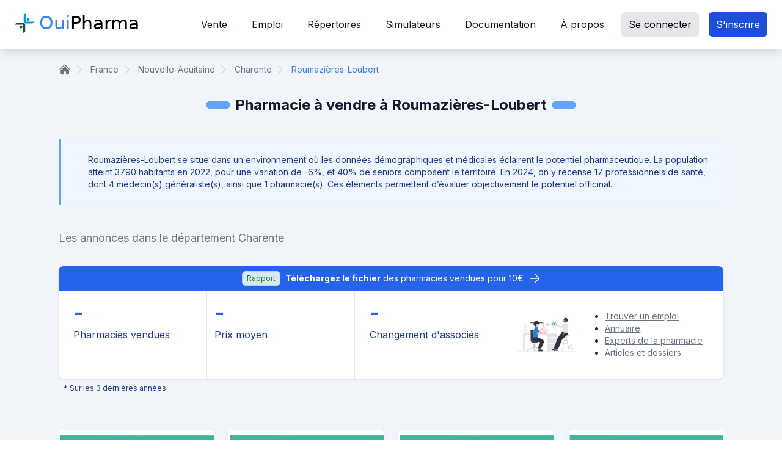

--- FILE ---
content_type: text/html; charset=utf-8
request_url: https://www.ouipharma.fr/pharmacies-a-vendre/2-nouvelle-aquitaine/17-departement-16-charente/5242-roumazieres-loubert
body_size: 19879
content:
<!DOCTYPE html>
<html lang="fr" class="antialiased h-full">
  <head>
    <title>Projet de pharmacie à vendre à Roumazières-Loubert installation en</title>
<meta name="description" content="Vente pharmacie à Roumazières-Loubert les annonces de la transaction et des pharmacies en vente directe sur Ouipharma.fr">
    <meta name="csrf-param" content="authenticity_token" />
<meta name="csrf-token" content="sojrLEMJvUQxDt7h9NNra0zZv-6XF4aKmbgncdpELM-gjOXnyn8diom95ufS1G86rXI_hSm-xAZGER9MiaNRVQ" />
    <link rel="canonical" href="https://www.ouipharma.fr/pharmacies-a-vendre/2-nouvelle-aquitaine/17-departement-16-charente/5242-roumazieres-loubert" />
    
    <link rel="icon" type="image/x-icon" href="/assets/favicon-cf0c7206ee68058a39324ba9a0d093c28f8d6ccb63b4ab9f429a636b18dd31c2.ico" />
    <link rel="stylesheet" href="/assets/shared_layout_assets-a821308c42376c93d44e592bb4215c6ba70ffb2269d4c658d0000fe5de68e29d.css" media="all" data-turbo-track="reload" />
<link rel="stylesheet" href="/assets/application-af65d44c1196d98420e08f954fabf1060e36a2fbdaff054b3bd2ddb5a21000b2.css" media="all" data-turbo-track="reload" />
<link rel="stylesheet" href="/assets/tailwind-b4d549d8b15165c8bae0fdd826ee65187c25a95d92c30f489a611486d0ff4eef.css" media="all" data-turbo-track="reload" />

    <meta name="google-site-verification" content="uZ25-HHFQC_5mdqeecj4pHpn1rIFHQWkLNd9I5ms"/>
    <meta name="viewport" content="width=device-width, initial-scale=1">
    <meta name="rollbar-client-token" content="601eb48a9f42436dbf8c2baba466bc4959185e72bfb4d50d16643218681f9346114e6f2f4db981959be3c703e4978e39">
    <meta name="app-env" content="production">
    <meta http-equiv="X-UA-Compatible" content="IE=edge,chrome=1">
    <!-- Polices Google Fonts -->
    <link href="https://fonts.googleapis.com/css?family=Roboto:400,300,500,700" rel="stylesheet">
    <link href="https://fonts.googleapis.com/css2?family=Inter:wght@400;700&display=swap" rel="stylesheet">
    <meta name="google-adsense-account" content="ca-pub-7826142977924020">

    

    <script src="/tarteaucitron.js-1.28.0/tarteaucitron.min.js"></script>
      <!-- Google Tag Manager -->
<script nonce="MYvz5O9V9uNf9454u2AKRQ==">
  console.log('Google Tag Manager');
  tarteaucitron.user.googletagmanagerId = 'GTM-P6MVXK';
  (tarteaucitron.job = tarteaucitron.job || []).push('googletagmanager');
</script>
<!-- End Google Tag Manager -->

<!-- Facebook Pixel Code -->
<script nonce="MYvz5O9V9uNf9454u2AKRQ==">
  tarteaucitron.user.facebookpixelId = '282199800515110'; tarteaucitron.user.facebookpixelMore = function () { /* add here your optionnal facebook pixel function */ };
  (tarteaucitron.job = tarteaucitron.job || []).push('facebookpixel');
</script>
<!-- End Facebook Pixel Code -->

      <script type="text/javascript" nonce="MYvz5O9V9uNf9454u2AKRQ==">
    (function(c,l,a,r,i,t,y){
        c[a]=c[a]||function(){(c[a].q=c[a].q||[]).push(arguments)};
        t=l.createElement(r);t.async=1;t.src="https://www.clarity.ms/tag/"+i;
        y=l.getElementsByTagName(r)[0];y.parentNode.insertBefore(t,y);
    })(window, document, "clarity", "script", "fjvxarqtdr");
</script>

    
    <script src="/assets/application-04abf14461c4992f9ef4b1a6b9fa0d9b42cf4f49af7d40193685ee9c6b6fc829.js" data-turbo-track="reload" type="module" defer="defer"></script>
  </head>

  <body data-turbo="false" class="bg-slate-100">
    
<nav class="right-0 left-0 top-0 z-50 bg-white shadow-lg lg:fixed">
  <div class="px-6 flex flex-wrap items-center justify-end lg:justify-between mx-auto py-3 max-w-container">
    <a id="btn-show-navbar-site" class="block lg:hidden mr-2">
      <svg xmlns="http://www.w3.org/2000/svg" width="24" height="24" viewBox="0 0 24 24" fill="none" stroke="currentColor" stroke-width="2" stroke-linecap="round" stroke-linejoin="round" class="feather feather-menu inline-block h-8 w-8 text-gray-500"><line x1="3" y1="12" x2="21" y2="12"></line><line x1="3" y1="6" x2="21" y2="6"></line><line x1="3" y1="18" x2="21" y2="18"></line></svg>
    </a>
    <div class="flex items-center flex-shrink-0 text-white mr-auto -mt-1">
  <a class="flex items-center text-black hover:text-primary-500 text-2xl lg:text-3xl leading-none" href="/">
    <img id="site-logo" class="inline h-8 -my-2 " alt="Ouipharma.fr" title="Ouipharma.fr" src="/assets/logo-croix-586a16386afd9fff872927add416be0cfa771818dc8fb75563c08a48ef863476.svg" width="32" height="32" />
      <span class="ob-fs-albert text-2xl sm:text-3xl hidden sm:inline-block">
        <span class="ml-2 font-albert text-primary-500">Oui</span>Pharma
      </span>
</a>  <span class="text-logo ml-1 hidden sm:inline-block">
  </span>
</div>

    
<ul class="menu-topnav hidden absolute z-50 bg-white w-full h-full left-0 top-0 lg:mt-auto lg:flex lg:space-x-4 lg:static lg:w-auto" data-controller="visibility" data-visibility-btn-toggle-value="btn-show-navbar-site" data-visibility-target="hideable">
  <!-- Bouton de fermeture -->
  <li class="flex justify-end mb-5">
    <a href="#" class="lg:hidden" data-action="click->visibility#toggleTargets">
      <svg xmlns="http://www.w3.org/2000/svg" viewbox="0 0 24 24" fill="currentColor" aria-hidden="true" class="h-8 w-8 text-black">
  <path fill-rule="evenodd" d="M5.47 5.47a.75.75 0 011.06 0L12 10.94l5.47-5.47a.75.75 0 111.06 1.06L13.06 12l5.47 5.47a.75.75 0 11-1.06 1.06L12 13.06l-5.47 5.47a.75.75 0 01-1.06-1.06L10.94 12 5.47 6.53a.75.75 0 010-1.06z" clip-rule="evenodd"></path>
</svg>

    </a>
  </li>
    <li class="nav-item" data-controller="visibility">
      <a class=" nav-link w-full text-gray-900 flex justify-between rounded-md py-2 px-3 font-medium  " data-action="click-&gt;visibility#toggleTargets" href="#">Vente<svg xmlns="http://www.w3.org/2000/svg" viewbox="0 0 24 24" fill="currentColor" aria-hidden="true" class="flex-shrink-0 h-5 w-5 lg:hidden">
  <path fill-rule="evenodd" d="M12.53 16.28a.75.75 0 01-1.06 0l-7.5-7.5a.75.75 0 011.06-1.06L12 14.69l6.97-6.97a.75.75 0 111.06 1.06l-7.5 7.5z" clip-rule="evenodd"></path>
</svg>
</a>
      <ul class="dropdown-menu hidden w-full flex flex-col space-y-1 lg:absolute lg:w-72" data-visibility-target="hideable">
          <li class="px-2 border-t-8 border-blue-500 pt-2">
            <a class=" dropdown-link block font-medium rounded py-2 px-2 whitespace-nowrap text-gray-700 lg:hover:text-primary-600 hover:bg-gray-100 " data-turbo="false" href="/pharmacies">Consultez les annonces</a>
          </li>
          <li class="px-2 ">
            <a class=" dropdown-link block font-medium rounded py-2 px-2 whitespace-nowrap text-gray-700 lg:hover:text-primary-600 hover:bg-gray-100 " data-turbo="false" href="/annonce">Déposez une annonce</a>
          </li>
          <li class="px-2 ">
            <a class=" dropdown-link block font-medium rounded py-2 px-2 whitespace-nowrap text-gray-700 lg:hover:text-primary-600 hover:bg-gray-100 " data-turbo="false" href="/annuaire">Association</a>
          </li>
          <li class="px-2 ">
            <a class=" dropdown-link block font-medium rounded py-2 px-2 whitespace-nowrap text-gray-700 lg:hover:text-primary-600 hover:bg-gray-100 " data-turbo="false" href="/blog/articles/5-comment-publier-une-annonce-de-qualite-pour-vendre-sa-pharmacie">Comment rédiger une annonce ?</a>
          </li>
      </ul>
    </li>
    <li class="nav-item" data-controller="visibility">
      <a class=" nav-link w-full text-gray-900 flex justify-between rounded-md py-2 px-3 font-medium  " data-action="click-&gt;visibility#toggleTargets" href="#">Emploi<svg xmlns="http://www.w3.org/2000/svg" viewbox="0 0 24 24" fill="currentColor" aria-hidden="true" class="flex-shrink-0 h-5 w-5 lg:hidden">
  <path fill-rule="evenodd" d="M12.53 16.28a.75.75 0 01-1.06 0l-7.5-7.5a.75.75 0 011.06-1.06L12 14.69l6.97-6.97a.75.75 0 111.06 1.06l-7.5 7.5z" clip-rule="evenodd"></path>
</svg>
</a>
      <ul class="dropdown-menu hidden w-full flex flex-col space-y-1 lg:absolute lg:w-72" data-visibility-target="hideable">
          <li class="px-2 border-t-8 border-blue-500 pt-2">
            <a class=" dropdown-link block font-medium rounded py-2 px-2 whitespace-nowrap text-gray-700 lg:hover:text-primary-600 hover:bg-gray-100 " data-turbo="false" href="/emploi">Consultez les annonces</a>
          </li>
          <li class="px-2 ">
            <a class=" dropdown-link block font-medium rounded py-2 px-2 whitespace-nowrap text-gray-700 lg:hover:text-primary-600 hover:bg-gray-100 " data-turbo="false" href="/annonce">Déposez une annonce</a>
          </li>
      </ul>
    </li>
    <li class="nav-item" data-controller="visibility">
      <a class=" nav-link w-full text-gray-900 flex justify-between rounded-md py-2 px-3 font-medium  " data-action="click-&gt;visibility#toggleTargets" href="#">Répertoires<svg xmlns="http://www.w3.org/2000/svg" viewbox="0 0 24 24" fill="currentColor" aria-hidden="true" class="flex-shrink-0 h-5 w-5 lg:hidden">
  <path fill-rule="evenodd" d="M12.53 16.28a.75.75 0 01-1.06 0l-7.5-7.5a.75.75 0 011.06-1.06L12 14.69l6.97-6.97a.75.75 0 111.06 1.06l-7.5 7.5z" clip-rule="evenodd"></path>
</svg>
</a>
      <ul class="dropdown-menu hidden w-full flex flex-col space-y-1 lg:absolute lg:w-72" data-visibility-target="hideable">
          <li class="px-2 border-t-8 border-blue-500 pt-2">
            <a class=" dropdown-link block font-medium rounded py-2 px-2 whitespace-nowrap text-gray-700 lg:hover:text-primary-600 hover:bg-gray-100 " data-turbo="false" href="/annuaire">Pharmacie</a>
          </li>
          <li class="px-2 ">
            <a class=" dropdown-link block font-medium rounded py-2 px-2 whitespace-nowrap text-gray-700 lg:hover:text-primary-600 hover:bg-gray-100 " data-turbo="false" href="/partenaires">Experts de la pharmacie</a>
          </li>
      </ul>
    </li>
    <li class="nav-item" data-controller="visibility">
      <a class=" nav-link w-full text-gray-900 flex justify-between rounded-md py-2 px-3 font-medium  " data-action="click-&gt;visibility#toggleTargets" href="#">Simulateurs<svg xmlns="http://www.w3.org/2000/svg" viewbox="0 0 24 24" fill="currentColor" aria-hidden="true" class="flex-shrink-0 h-5 w-5 lg:hidden">
  <path fill-rule="evenodd" d="M12.53 16.28a.75.75 0 01-1.06 0l-7.5-7.5a.75.75 0 011.06-1.06L12 14.69l6.97-6.97a.75.75 0 111.06 1.06l-7.5 7.5z" clip-rule="evenodd"></path>
</svg>
</a>
      <ul class="dropdown-menu hidden w-full flex flex-col space-y-1 lg:absolute lg:w-72" data-visibility-target="hideable">
          <li class="px-2 border-t-8 border-blue-500 pt-2">
            <a class=" dropdown-link block font-medium rounded py-2 px-2 whitespace-nowrap text-gray-700 lg:hover:text-primary-600 hover:bg-gray-100 " data-turbo="false" href="/estimation-de-la-valeur-dune-officine">Prix de vente</a>
          </li>
          <li class="px-2 ">
            <a class=" dropdown-link block font-medium rounded py-2 px-2 whitespace-nowrap text-gray-700 lg:hover:text-primary-600 hover:bg-gray-100 " data-turbo="false" href="/salaire-pharmacien">Salaire</a>
          </li>
      </ul>
    </li>
    <li class="nav-item" data-controller="visibility">
      <a class=" nav-link w-full text-gray-900 flex justify-between rounded-md py-2 px-3 font-medium  " data-action="click-&gt;visibility#toggleTargets" href="#">Documentation<svg xmlns="http://www.w3.org/2000/svg" viewbox="0 0 24 24" fill="currentColor" aria-hidden="true" class="flex-shrink-0 h-5 w-5 lg:hidden">
  <path fill-rule="evenodd" d="M12.53 16.28a.75.75 0 01-1.06 0l-7.5-7.5a.75.75 0 011.06-1.06L12 14.69l6.97-6.97a.75.75 0 111.06 1.06l-7.5 7.5z" clip-rule="evenodd"></path>
</svg>
</a>
      <ul class="dropdown-menu hidden w-full flex flex-col space-y-1 lg:absolute lg:w-72" data-visibility-target="hideable">
          <li class="px-2 border-t-8 border-blue-500 pt-2">
            <a class=" dropdown-link block font-medium rounded py-2 px-2 whitespace-nowrap text-gray-700 lg:hover:text-primary-600 hover:bg-gray-100 " data-turbo="false" href="/questions-frequentes">Questions fréquentes</a>
          </li>
          <li class="px-2 ">
            <a class=" dropdown-link block font-medium rounded py-2 px-2 whitespace-nowrap text-gray-700 lg:hover:text-primary-600 hover:bg-gray-100 " data-turbo="false" href="/acheter-sa-pharmacie">Acheter sa pharmacie</a>
          </li>
          <li class="px-2 ">
            <a class=" dropdown-link block font-medium rounded py-2 px-2 whitespace-nowrap text-gray-700 lg:hover:text-primary-600 hover:bg-gray-100 " data-turbo="false" href="/vendre-sa-pharmacie">Vendre sa pharmacie</a>
          </li>
          <li class="px-2 ">
            <a class=" dropdown-link block font-medium rounded py-2 px-2 whitespace-nowrap text-gray-700 lg:hover:text-primary-600 hover:bg-gray-100 " data-turbo="false" href="/transaction-officine">Etapes de la vente</a>
          </li>
          <li class="px-2 ">
            <a class=" dropdown-link block font-medium rounded py-2 px-2 whitespace-nowrap text-gray-700 lg:hover:text-primary-600 hover:bg-gray-100 " data-turbo="false" href="/blog">Blog</a>
          </li>
          <li class="px-2 ">
            <a class=" dropdown-link block font-medium rounded py-2 px-2 whitespace-nowrap text-gray-700 lg:hover:text-primary-600 hover:bg-gray-100 " data-turbo="false" href="https://www.ouipharma.fr/blog/articles/301-ouipharma-a-10-ans">Rapport achat vente 2025</a>
          </li>
      </ul>
    </li>
    <li class="nav-item" data-controller="visibility">
      <a class=" nav-link w-full text-gray-900 flex justify-between rounded-md py-2 px-3 font-medium  " data-action="click-&gt;visibility#toggleTargets" href="#">À propos<svg xmlns="http://www.w3.org/2000/svg" viewbox="0 0 24 24" fill="currentColor" aria-hidden="true" class="flex-shrink-0 h-5 w-5 lg:hidden">
  <path fill-rule="evenodd" d="M12.53 16.28a.75.75 0 01-1.06 0l-7.5-7.5a.75.75 0 011.06-1.06L12 14.69l6.97-6.97a.75.75 0 111.06 1.06l-7.5 7.5z" clip-rule="evenodd"></path>
</svg>
</a>
      <ul class="dropdown-menu hidden w-full flex flex-col space-y-1 lg:absolute lg:w-72" data-visibility-target="hideable">
          <li class="px-2 border-t-8 border-blue-500 pt-2">
            <a class=" dropdown-link block font-medium rounded py-2 px-2 whitespace-nowrap text-gray-700 lg:hover:text-primary-600 hover:bg-gray-100 " data-turbo="false" href="/tarifs-ouipharma">Tarifs</a>
          </li>
          <li class="px-2 ">
            <a class=" dropdown-link block font-medium rounded py-2 px-2 whitespace-nowrap text-gray-700 lg:hover:text-primary-600 hover:bg-gray-100 " data-turbo="false" href="/qui-sommes-nous">Qui sommes nous ?</a>
          </li>
          <li class="px-2 ">
            <a class=" dropdown-link block font-medium rounded py-2 px-2 whitespace-nowrap text-gray-700 lg:hover:text-primary-600 hover:bg-gray-100 " data-turbo="false" href="/rejoindre-partenaires">Devenir partenaire</a>
          </li>
      </ul>
    </li>

    <li class="nav-item">
      <a class="bg-gray-200 text-black hover:text-primary-600 py-2 px-3 flex justify-center rounded-md duration-200 ease-in-out ml-3 mr-3 lg:mr-0 lg:ml-0" href="/users/sign_in">Se connecter</a>

    </li>
    <li class="nav-item">
      <a class="bg-primary-700 text-white hover:bg-primary-500 py-2 px-3 flex justify-center rounded-md duration-200 ease-in-out ml-3 mr-3 lg:mr-0 lg:ml-0" href="/users/sign_up">S&#39;inscrire</a>

    </li>
</ul>



    
  </div>
</nav>



    <div class="ob-notices pointer-events-none z-50 absolute right-0 px-6 w-full sm:w-2/3 md:w-1/2 lg:w-1/3 xxl:w-1/4">
</div>



    <div class="container lg:pt-24">
      


<div class="container mx-auto px-4 pt-2">

  <nav class="flex mb-4 sm:mb-6" aria-label="Breadcrumb">
  <ol class="flex flex-wrap items-center space-x-1">
    <li>
      <div>
        <a class="text-gray-400 hover:text-primary-500" href="/">
          <svg xmlns="http://www.w3.org/2000/svg" viewbox="0 0 24 24" fill="currentColor" aria-hidden="true" class="flex-shrink-0 h-5 w-5 text-gray-500">
  <path d="M11.47 3.84a.75.75 0 011.06 0l8.69 8.69a.75.75 0 101.06-1.06l-8.689-8.69a2.25 2.25 0 00-3.182 0l-8.69 8.69a.75.75 0 001.061 1.06l8.69-8.69z"></path>
  <path d="M12 5.432l8.159 8.159c.03.03.06.058.091.086v6.198c0 1.035-.84 1.875-1.875 1.875H15a.75.75 0 01-.75-.75v-4.5a.75.75 0 00-.75-.75h-3a.75.75 0 00-.75.75V21a.75.75 0 01-.75.75H5.625a1.875 1.875 0 01-1.875-1.875v-6.198a2.29 2.29 0 00.091-.086L12 5.43z"></path>
</svg>

          <span class="sr-only">Home</span>
</a>        </a>
      </div>
    </li>
    <li>
      <div class="flex flex-nowrap items-center">
        <svg xmlns="http://www.w3.org/2000/svg" viewbox="0 0 24 24" fill="currentColor" aria-hidden="true" class="flex-shrink-0 h-5 w-5 text-gray-300">
  <path fill-rule="evenodd" d="M16.28 11.47a.75.75 0 010 1.06l-7.5 7.5a.75.75 0 01-1.06-1.06L14.69 12 7.72 5.03a.75.75 0 011.06-1.06l7.5 7.5z" clip-rule="evenodd"></path>
</svg>

        <a class="ml-2 text-sm font-medium text-gray-500 hover:text-primary-600" href="/pharmacies">France</a>
      </div>
    </li>
    <li>
      <div class="flex flex-nowrap items-center">
        <svg xmlns="http://www.w3.org/2000/svg" viewbox="0 0 24 24" fill="currentColor" aria-hidden="true" class="flex-shrink-0 h-5 w-5 text-gray-300">
  <path fill-rule="evenodd" d="M16.28 11.47a.75.75 0 010 1.06l-7.5 7.5a.75.75 0 01-1.06-1.06L14.69 12 7.72 5.03a.75.75 0 011.06-1.06l7.5 7.5z" clip-rule="evenodd"></path>
</svg>

        <a class="ml-2 text-sm font-medium text-gray-500 hover:text-primary-600 " href="/pharmacies-a-vendre/2-nouvelle-aquitaine">
          Nouvelle-Aquitaine
</a>      </div>
    </li>
      <li>
        <div class="flex flex-nowrap items-center">
          <svg xmlns="http://www.w3.org/2000/svg" viewbox="0 0 24 24" fill="currentColor" aria-hidden="true" class="flex-shrink-0 h-5 w-5 text-gray-300">
  <path fill-rule="evenodd" d="M16.28 11.47a.75.75 0 010 1.06l-7.5 7.5a.75.75 0 01-1.06-1.06L14.69 12 7.72 5.03a.75.75 0 011.06-1.06l7.5 7.5z" clip-rule="evenodd"></path>
</svg>

          <a class="ml-2 text-sm font-medium text-gray-500 hover:text-primary-600 " href="/pharmacies-a-vendre/2-nouvelle-aquitaine/17-departement-16-charente">
            Charente
</a>        </div>
      </li>
      <li>
        <div class="flex flex-nowrap items-center">
          <svg xmlns="http://www.w3.org/2000/svg" viewbox="0 0 24 24" fill="currentColor" aria-hidden="true" class="flex-shrink-0 h-5 w-5 text-gray-300">
  <path fill-rule="evenodd" d="M16.28 11.47a.75.75 0 010 1.06l-7.5 7.5a.75.75 0 01-1.06-1.06L14.69 12 7.72 5.03a.75.75 0 011.06-1.06l7.5 7.5z" clip-rule="evenodd"></path>
</svg>

          <p class="ml-2 text-sm font-medium text-primary-500">Roumazières-Loubert</p>
        </div>
      </li>
  </ol>
</nav>

  <div class="mb-8">
  <div class="mt-2 flex items-center justify-center flex-row">
    <div class="bg-blue-400 h-3 w-10 rounded-lg"></div>
    <h1 class="m-2 text-2xl font-semibold text-center">
      Pharmacie à vendre à Roumazières-Loubert
    </h1>
    <div class="bg-blue-400 h-3 w-10 rounded-lg"></div>
  </div>
</div>


    
<div class="hidden w-full border-l-4 border-blue-400 bg-blue-50 p-6 pl-3 mt-4 leading-7 text-blue-900 mb-6 sm:mb-10 sm:flex">
  <div class="w-5 h-5 text-blue-500 mt-1 mr-3 flex-shrink-0">
    <i class="fas fa-info ml-2"></i>
  </div>
  <div class="text-sm">
    Roumazières-Loubert se situe dans un environnement où les données démographiques et médicales éclairent le potentiel pharmaceutique. La population atteint 3790 habitants en 2022, pour une variation de -6%, et 40% de seniors composent le territoire. En 2024, on y recense 17 professionnels de santé, dont 4 médecin(s) généraliste(s), ainsi que 1 pharmacie(s). Ces éléments permettent d’évaluer objectivement le potentiel officinal.
  </div>
</div>

  <h2 class="text-lg text-gray-500 text-center mb-6 lg:text-left sm:mb-8">
    Les annonces dans le département Charente
  </h2>
  <div class="mt-2 rounded-lg bg-white shadow">
    <p class="rounded-t-lg bg-blue-600 px-1 py-2 sm:px-2 text-sm leading-6 text-white flex justify-center space-x-2">
        <span class="inline-flex items-center rounded-md px-2 py-1 text-xs font-medium ring-1 ring-inset bg-green-50 text-green-700 ring-green-600/20 animate-pulse">Rapport</span>
        <a class="text-white" href="https://checkout.stripe.com/c/pay/cs_live_a14VE4OAFBXROHr7A2fRGctnax9sXnlO1s0gSVQxSjodRuXov6uIV52L2m#fidnandhYHdWcXxpYCc%2FJ2FgY2RwaXEnKSdkdWxOYHwnPyd1blppbHNgWmxkMUtsMkJvMGdKb2BXS2ZQfUldaExOUicpJ2N3amhWYHdzYHcnP3F3cGApJ2dkZm5id2pwa2FGamlqdyc%2FJyZjY2NjY2MnKSdpZHxqcHFRfHVgJz8ndmxrYmlgWmxxYGgnKSdga2RnaWBVaWRmYG1qaWFgd3YnP3F3cGB4JSUl"><strong class="font-semibold">Téléchargez le fichier</strong><span> des pharmacies vendues pour 10€ </span></a>
        <svg xmlns="http://www.w3.org/2000/svg" viewbox="0 0 24 24" fill="currentColor" aria-hidden="true" class="flex-shrink-0 h-5 w-5 my-auto">
  <path fill-rule="evenodd" d="M12.97 3.97a.75.75 0 011.06 0l7.5 7.5a.75.75 0 010 1.06l-7.5 7.5a.75.75 0 11-1.06-1.06l6.22-6.22H3a.75.75 0 010-1.5h16.19l-6.22-6.22a.75.75 0 010-1.06z" clip-rule="evenodd"></path>
</svg>

    </p>

  <div class="grid grid-cols-3 divide-gray-200 divide-x lg:grid-cols-9">  
    <div class="px-4 pt-4 pb-3 flex flex-col items-start sm:p-6 sm:pt-4 lg:col-span-2">
      <div class="flex flex-col items-baseline sm:flex-row md:inline-block">
        <p id="indicSoldPharmaciesNumber"
            class="pb-1 mr-2 text-sm font-extrabold text-blue-600 leading-none sm:text-4xl md:mr-0">
          -
        </p>
        <p class="text-sm text-primary-900 mb-2 sm:font-medium sm:text-base">Pharmacies vendues</p>
      </div>
    </div>
    <div class="px-4 pt-4 pb-3 flex flex-col items-start sm:p-3 sm:pt-4 lg:col-span-2">
      <div class="flex flex-col items-baseline sm:flex-row md:inline-block">
        <p id="indicAveragePrice" class="pb-1 mr-2 text-sm font-extrabold text-blue-600 leading-none sm:text-4xl md:mr-0">
          -
        </p>
        <p class="text-sm text-primary-900 mb-2 sm:font-medium sm:text-base">Prix moyen</p>
      </div>
    </div>
    <div class="px-4 pt-4 pb-3 flex flex-col items-start sm:p-6 sm:pt-4 lg:col-span-2">
      <div class="flex flex-col items-baseline sm:flex-row md:inline-block">
        <p id="indicChangePartnerNumber" class="pb-1 mr-2 text-sm font-extrabold text-blue-600 leading-none sm:text-4xl md:mr-0">
          -
        </p>
        <p class="text-sm text-primary-900 mb-2 sm:font-medium sm:text-base">Changement d'associés</p>
      </div>
    </div>
    <div class="hidden p-6 relative col-span-3 xl:block">
      <div class="flex flex-wrap items-center justify-between lg:h-full lg:flex-nowrap lg:justify-start">
        <div class="hidden sm:block">
        <svg xmlns="http://www.w3.org/2000/svg" xmlns:xlink="http://www.w3.org/1999/xlink" data-name="Layer 1" width="809.67538" height="462.57748" viewBox="0 0 809.67538 462.57748" class="mr-4 h-24 w-24 flex-shrink-0 order-2 md:order-1 lg:mr-8"><path d="M328.25,429.03874v-130a7,7,0,1,1,14,0v130a7,7,0,0,1-14,0Z" transform="translate(-195.16231 -218.71126)" fill="#f0f0f0"></path><path d="M311.5,429.03874v-130a7,7,0,1,1,14,0v130a7,7,0,0,1-14,0Z" transform="translate(-195.16231 -218.71126)" fill="#f0f0f0"></path><path d="M294.75,429.03874v-130a7,7,0,1,1,14,0v130a7,7,0,0,1-14,0Z" transform="translate(-195.16231 -218.71126)" fill="#f0f0f0"></path><path d="M927.1543,636.6748a24.4405,24.4405,0,0,1-8.27051-1.43554l-.40918-.14746.18848-.90528c-4.752-9.60058-3.09082-22.75293,4.25293-33.56738,6.67675-9.83105,16.8291-16.97851,25.78613-23.28418a6.96667,6.96667,0,0,1,10.84765,7.0293l-3.20312,16.43359c-2.31152,11.85547-5.06152,23.07617-13.2168,30.07324A24.904,24.904,0,0,1,927.1543,636.6748Z" transform="translate(-195.16231 -218.71126)" fill="#e6e6e6"></path><path d="M948.13086,665.07227a18.621,18.621,0,0,1-15.56348-8.56543l-.23242-.36133.55371-.48828c1.43262-7.81836,8.17285-14.78418,17.22266-17.78028,8.22558-2.72265,17.30566-2.27734,25.31152-1.88574h0a5.34914,5.34914,0,0,1,3.32324,9.31445l-9.00781,8.13086c-6.5459,5.90723-13.07422,11.24121-20.94922,11.62305Q948.45948,665.07275,948.13086,665.07227Z" transform="translate(-195.16231 -218.71126)" fill="#e6e6e6"></path><path d="M920.17571,673.76422c-1.33022-9.90531-2.698-19.93784-1.765-29.94935.82868-8.89127,3.48213-17.57556,8.88423-24.69608a40.51552,40.51552,0,0,1,10.3105-9.55122c1.03105-.6653,1.98,1.00511.95345,1.6675a38.87072,38.87072,0,0,0-15.1119,18.64c-3.29008,8.55479-3.81842,17.88022-3.25145,26.96787.34287,5.49564,1.06951,10.95525,1.80176,16.40786a1.00364,1.00364,0,0,1-.65971,1.18778.948.948,0,0,1-1.1619-.67441Z" transform="translate(-195.16231 -218.71126)" fill="#f2f2f2"></path><path d="M916.41642,679.45831c6.40255-11.58138,13.829-24.45276,27.09868-28.56665a29.61321,29.61321,0,0,1,11.39812-1.20314c1.21015.10668.908,2.01365-.3,1.90718a27.63308,27.63308,0,0,0-18.18964,4.91957c-5.12878,3.56882-9.12211,8.53043-12.502,13.792-2.0703,3.22288-3.92475,6.58244-5.77955,9.93753-.59275,1.07222-2.32531.29825-1.72564-.78651Z" transform="translate(-195.16231 -218.71126)" fill="#f2f2f2"></path><path d="M913.53516,679.28875,920,679.43664,881.02,471.19879l-6.46484,1.21814,10.17871,54.01971H851.94043l10.17871-54.01971-6.46435-1.21814L817,679.43664l6.13916-.14789,20.32227-107.85211h49.75146ZM844.96875,563.43664l5.46436-29h35.8081l5.46436,29Z" transform="translate(-195.16231 -218.71126)" fill="#cacaca"></path><path d="M631.24992,432.35564V363.97023c0-2.03045,3.14014-3.6823,7-3.6823s7,1.65185,7,3.6823v68.38541c0,2.03045-3.14013,3.6823-7,3.6823S631.24992,434.38609,631.24992,432.35564Z" transform="translate(-195.16231 -218.71126)" fill="#f0f0f0"></path><path d="M614.49992,432.35564V363.97023c0-2.03045,3.14014-3.6823,7-3.6823s7,1.65185,7,3.6823v68.38541c0,2.03045-3.14013,3.6823-7,3.6823S614.49992,434.38609,614.49992,432.35564Z" transform="translate(-195.16231 -218.71126)" fill="#f0f0f0"></path><path d="M597.74992,432.35564V363.97023c0-2.03045,3.14014-3.6823,7-3.6823s7,1.65185,7,3.6823v68.38541c0,2.03045-3.14013,3.6823-7,3.6823S597.74992,434.38609,597.74992,432.35564Z" transform="translate(-195.16231 -218.71126)" fill="#f0f0f0"></path><path d="M738.66406,382.06511a1.49926,1.49926,0,0,0-.65625-1.02832L685.23486,346.198a3.95447,3.95447,0,0,0,1.894-1.65924h.00048a4.01219,4.01219,0,0,0-1.46435-5.46411l-4.33008-2.5a4.01141,4.01141,0,0,0-5.46387,1.46411,3.939,3.939,0,0,0-.50683,1.64282l-38.09375-25.14837A23.059,23.059,0,0,0,623,301.37706V290.28874H609v11.08838a23.00744,23.00744,0,0,0-16,21.91162v3h14a9,9,0,0,0,18,0h14v-3a23.12345,23.12345,0,0,0-.40479-4.28589l96.36915,63.61988L694.93311,431.293c-.311-.0014-.62012-.00421-.93311-.00421-3.19385,0-6.28857.0755-9.2373.20551a3.957,3.957,0,0,0,.22851-1.54376,4.01168,4.01168,0,0,0-4.20264-3.78644l-4.99316.26019a4.01193,4.01193,0,0,0-3.78662,4.20276,3.93234,3.93234,0,0,0,.542,1.77191C663.72168,433.33727,658,434.63072,658,435.28874c0,1.07831,15.36328.05176,34.59229.00238a1.49482,1.49482,0,0,0,2.56591.45026l.37061-.45007c19.17236.0534,34.47119,1.07348,34.47119-.00257,0-1.01458-13.602-3.53839-31.22607-3.94311l39.56591-48.10425A1.50081,1.50081,0,0,0,738.66406,382.06511Z" transform="translate(-195.16231 -218.71126)" fill="#ccc"></path><path d="M740.10747,679.789H616.89165a9.40286,9.40286,0,0,1-9.3916-9.39258V468.18056a8.40146,8.40146,0,0,0-8.39209-8.3916H310.89214a8.40146,8.40146,0,0,0-8.39209,8.3916V670.39638A9.40328,9.40328,0,0,1,293.108,679.789h-4.21582a9.40328,9.40328,0,0,1-9.39209-9.39258V457.289a22.52523,22.52523,0,0,1,22.5-22.5h425a22.52554,22.52554,0,0,1,22.5,22.5V670.39638A9.4037,9.4037,0,0,1,740.10747,679.789Z" transform="translate(-195.16231 -218.71126)" fill="#e4e4e4"></path><rect x="412.83769" y="268.57748" width="141" height="6" fill="#fff"></rect><rect x="412.83769" y="349.57748" width="141" height="6" fill="#fff"></rect><path d="M491.28362,433.80135l-4.05245-1.70635-2.78-20.315H447.431l-3.01327,20.232-3.62556,1.81276a.861.861,0,0,0,.38507,1.631h49.77242A.86091.86091,0,0,0,491.28362,433.80135Z" transform="translate(-195.16231 -218.71126)" fill="#e6e6e6"></path><path d="M557.07111,414.48284H375.21746a3.60288,3.60288,0,0,1-3.59478-3.60285V385.23624H560.66589V410.88A3.60291,3.60291,0,0,1,557.07111,414.48284Z" transform="translate(-195.16231 -218.71126)" fill="#ccc"></path><path d="M560.856,397.35609H371.45669V287.6319A4.34819,4.34819,0,0,1,375.8,283.28874H556.51262a4.34823,4.34823,0,0,1,4.34337,4.34316Z" transform="translate(-195.16231 -218.71126)" fill="#3f3d56"></path><path d="M549.54392,389.3923H382.76876a3.352,3.352,0,0,1-3.34838-3.34828V294.60081a3.35222,3.35222,0,0,1,3.34838-3.34848H549.54392a3.35221,3.35221,0,0,1,3.34837,3.34848V386.044A3.352,3.352,0,0,1,549.54392,389.3923Z" transform="translate(-195.16231 -218.71126)" fill="#fff"></path><path d="M736.50156,301.7499a11.02534,11.02534,0,0,1,12.59153,11.28127l36.5651,14.07449-16.5663,11.83611-32.183-15.18a11.08508,11.08508,0,0,1-.40728-22.01189Z" transform="translate(-195.16231 -218.71126)" fill="#9e616a"></path><path d="M875.33929,294.84079l6.18593,11.24675a32.29577,32.29577,0,0,1-10.96259,18.21081c-9.47092,7.98759-58.99165,37.73652-58.99165,37.73652l-62.51748-31.3853,10.93659-14.53307,49.0822,16.449,0,0a160.76689,160.76689,0,0,1,64.16431-37.09366Z" transform="translate(-195.16231 -218.71126)" fill="#e4e4e4"></path><ellipse cx="668.67452" cy="246.33609" rx="48.7906" ry="15.89806" fill="#cacaca"></ellipse><polygon points="559.217 447.105 546.261 443.524 553.909 391.846 573.031 397.133 559.217 447.105" fill="#9e616a"></polygon><path d="M754.21182,679.28874l-41.77549-11.54807.146-.5284a16.8709,16.8709,0,0,1,20.75451-11.76586l.001.00028,25.515,7.05326Z" transform="translate(-195.16231 -218.71126)" fill="#2f2e41"></path><polygon points="521.653 447.273 509.356 441.843 524.448 391.831 542.596 399.844 521.653 447.273" fill="#9e616a"></polygon><path d="M714.68813,679.28874,675.03931,661.781l.22143-.5015a16.87091,16.87091,0,0,1,22.2465-8.61851l.001.00043,24.21611,10.69321Z" transform="translate(-195.16231 -218.71126)" fill="#2f2e41"></path><path d="M901.80851,426.17823s6.51743,20.193-33.47128,45.73007l-51.50111,51.31877-53.51249,128.006-31.76954-14.243,6.23094-16.63206,4.18106-11.16038,2.1391-5.70985,2.293-6.12056L780.41,506.58053l28.56991-50.02329.82879-27.14347,7.02743-19.1336,50.98344-18.09089Z" transform="translate(-195.16231 -218.71126)" fill="#2f2e41"></path><path d="M875.80851,427.17823s6.51743,20.193-33.47128,45.73007l-51.50111,51.31877-53.51249,128.006-31.76954-14.243,6.23094-16.63206,4.18106-11.16038,2.1391-5.70985,2.293-6.12056L754.41,507.58053l9.56593-16.74906a305.08059,305.08059,0,0,1,45.64647-60.81518L819,420.32244l1-15,21.81956-12.13316Z" transform="translate(-195.16231 -218.71126)" fill="#2f2e41"></path><path d="M845,328.32244l16-34,27.92154-3.80877S910.72422,318.29069,905,357.32244c-2.14658,14.63691-3.89579,29.209-4,42-.02773,3.40345,2.94968,4.92317,3,8,.04943,3.02251-5.64319,7.946-4,10a17.53042,17.53042,0,0,1,4,10c-1.98145,4.71619-61.956-20.834-87.16406-17.0423Z" transform="translate(-195.16231 -218.71126)" fill="#e4e4e4"></path><circle cx="862.94934" cy="260.49201" r="25.25457" transform="translate(2.9207 650.45999) rotate(-59.27092)" fill="#9e616a"></circle><path d="M879.09546,251.42424c-.04839.66454-.11521,1.54463-.1922,2.54032a13.191,13.191,0,0,0,2.19881,7.6799c1.41285,2.3894-.27318,16.82081-.27318,16.82081,41.36829-28.83633,8.68128-57.80695-4.105-55.23166.26695-3.66713-10.16122-2.21439-10.16122-2.21439-3.97342-6.18782-12.68186,2.026-12.68186,2.026l1.68045-2.82693c-6.761,1.71972-13.4435,22.61535-13.4435,22.61535C844.41068,251.8483,879.36248,247.75711,879.09546,251.42424Z" transform="translate(-195.16231 -218.71126)" fill="#2f2e41"></path><path d="M718.61533,341.69729a231.84951,231.84951,0,0,0,33.32325-62.191,5.95528,5.95528,0,0,0-2.81225-7.16889L700.481,246.27219a5.87785,5.87785,0,0,0-5.15658-.20934,5.97828,5.97828,0,0,0-3.40674,3.99181,141.635,141.635,0,0,1-31.06747,57.98184,5.9766,5.9766,0,0,0-1.43709,5.04726,5.87782,5.87782,0,0,0,3.03039,4.17742l48.6454,26.06535A5.95525,5.95525,0,0,0,718.61533,341.69729Z" transform="translate(-195.16231 -218.71126)" fill="#ccc"></path><path d="M715.29577,339.20289a1.79733,1.79733,0,0,1-2.24514.46367L664.405,313.60078a1.72454,1.72454,0,0,1-.90327-1.24156,1.82454,1.82454,0,0,1,.44986-1.56119,145.80329,145.80329,0,0,0,31.98281-59.69024,1.82511,1.82511,0,0,1,1.04924-1.23878,1.72585,1.72585,0,0,1,1.53686.06353L747.165,275.9976a1.797,1.797,0,0,1,.85764,2.12755A227.6977,227.6977,0,0,1,715.29577,339.20289Z" transform="translate(-195.16231 -218.71126)" fill="#fff"></path><path d="M698.27691,274.69686l33.5522,19.66614c3.33827,1.95668,6.36129-3.22725,3.02831-5.18082L701.30522,269.516c-3.33828-1.95668-6.3613,3.22725-3.02831,5.18083Z" transform="translate(-195.16231 -218.71126)" fill="#2285d0"></path><path d="M692.27691,285.69686l33.5522,19.66614c3.33827,1.95668,6.36129-3.22725,3.02831-5.18082L695.30522,280.516c-3.33828-1.95668-6.3613,3.22725-3.02831,5.18083Z" transform="translate(-195.16231 -218.71126)" fill="#2285d0"></path><path d="M685.27691,297.69686l33.5522,19.66614c3.33827,1.95668,6.36129-3.22725,3.02831-5.18082L688.30522,292.516c-3.33828-1.95668-6.3613,3.22725-3.02831,5.18083Z" transform="translate(-195.16231 -218.71126)" fill="#2285d0"></path><path d="M678.27691,307.69686l33.5522,19.66614c3.33827,1.95668,6.36129-3.22725,3.02831-5.18082L681.30522,302.516c-3.33828-1.95668-6.3613,3.22725-3.02831,5.18083Z" transform="translate(-195.16231 -218.71126)" fill="#2285d0"></path><path d="M831.23167,423.37523,843.828,451.70071a4.46863,4.46863,0,0,1-.31887,4.24347,4.4794,4.4794,0,0,1-4.54,2.01919,4.12769,4.12769,0,0,1-.86825-.23164,4.51166,4.51166,0,0,1-2.49644-2.374l-12.59631-28.32548a4.5,4.5,0,1,1,8.22353-3.657Z" transform="translate(-195.16231 -218.71126)" fill="#2285d0"></path><path d="M842.81215,449.41639l2.52357,5.71684,1.29034,8.10487a2.45095,2.45095,0,0,1-4.3287,1.9247l-5.22193-6.49731-2.48681-5.5921Z" transform="translate(-195.16231 -218.71126)" fill="#3f3d56"></path><path d="M820.20888,415.49455l1.8051,11.34012a2.45233,2.45233,0,0,0,3.41851,1.8555l1.78952-.7958,3.45383,7.76666a1,1,0,0,0,1.82745-.81266l-3.45383-7.76667,1.78953-.7958a2.4555,2.4555,0,0,0,1.24837-3.23242,2.46816,2.46816,0,0,0-.3365-.5488l-7.2116-8.93584a2.45251,2.45251,0,0,0-4.33038,1.92571Z" transform="translate(-195.16231 -218.71126)" fill="#3f3d56"></path><path d="M825.43444,435.96285a11.02532,11.02532,0,0,1,14.67057-8.40167l24.86617-30.27824,6.02148,19.44936-24.5365,25.77093a11.08508,11.08508,0,0,1-21.02172-6.54038Z" transform="translate(-195.16231 -218.71126)" fill="#9e616a"></path><path d="M856.739,433.99538,845.78715,418.176l31.09908-41.46526-16.02066-34.33,1.16655-40.83515,13.23866-2.44552.16436.08244a32.53741,32.53741,0,0,1,14.09925,16.42272c3.30263,8.25632,10.67508,39.25047,14.77594,56.99017a20.67916,20.67916,0,0,1-5.56052,19.38915Z" transform="translate(-195.16231 -218.71126)" fill="#e4e4e4"></path><path d="M548.37616,357.55691a14.71855,14.71855,0,0,0-.09078,2.31576l-56.07285,40.79387L476.808,393.8491l-13.3273,21.90343,26.09783,14.71916a11.18571,11.18571,0,0,0,13.31094-1.741l56.43542-55.12332a14.67718,14.67718,0,1,0-10.94871-16.05048Z" transform="translate(-195.16231 -218.71126)" fill="#ffb6b6"></path><path d="M490.39921,402.15781l-16.35194,27.248a6.292,6.292,0,0,1-9.388,1.62488l-24.4831-20.10741A17.47405,17.47405,0,0,1,458.247,381.01l29.16955,12.09913a6.292,6.292,0,0,1,2.98263,9.04871Z" transform="translate(-195.16231 -218.71126)" fill="#2285d0"></path><rect x="420.33638" y="585.87873" width="32.05245" height="53.1155" transform="translate(677.56291 1006.16171) rotate(-180)" fill="#cacaca"></rect><rect x="483.52534" y="596.633" width="7.3266" height="92.96452" transform="translate(-513.69292 466.43358) rotate(-55.84051)" fill="#cacaca"></rect><rect x="339.05431" y="639.45196" width="92.96452" height="7.3266" transform="translate(-489.75804 108.72104) rotate(-34.15969)" fill="#cacaca"></rect><circle cx="330.48928" cy="450.50386" r="10.07363" fill="#cacaca"></circle><circle cx="240.74241" cy="450.50386" r="10.07363" fill="#cacaca"></circle><circle cx="151.91132" cy="450.50386" r="10.07363" fill="#cacaca"></circle><rect x="237.07927" y="398.30415" width="7.32628" height="52.19971" fill="#cacaca"></rect><rect x="429.49422" y="539.17373" width="13.73677" height="70.5154" transform="translate(677.56291 930.1516) rotate(-180)" fill="#cacaca"></rect><path d="M396.98388,550.16314V533.679a11.4602,11.4602,0,0,1,11.4473-11.4473h61.35756A11.4602,11.4602,0,0,1,481.236,533.679v16.48412a11.46021,11.46021,0,0,1-11.4473,11.44731H408.43118A11.46021,11.46021,0,0,1,396.98388,550.16314Z" transform="translate(-195.16231 -218.71126)" fill="#3f3d56"></path><polygon points="312.641 444.129 329.609 444.128 337.683 400.117 312.639 400.118 312.641 444.129" fill="#ffb8b8"></polygon><path d="M503.47574,679.28874l54.715-.002v-.69206a21.29613,21.29613,0,0,0-21.29591-21.29641h-.00219l-33.418.00135Z" transform="translate(-195.16231 -218.71126)" fill="#2f2e41"></path><path d="M533.18349,635.54817l33.8292-75.86049a27.80148,27.80148,0,0,0-12.206-35.68844l-73.377-39.34744-33.48351-2.848-30.88625-2.80744-.22269.37712c-.28487.4812-6.92568,11.95156-2.43675,24.529,3.405,9.54016,12.26178,16.992,26.32433,22.14865,32.82355,12.03536,70.74125,22.32174,85.51986,26.18485a4.77656,4.77656,0,0,1,3.06054,2.43573,4.84211,4.84211,0,0,1,.27169,3.87392l-31.42862,70.61047a6.22842,6.22842,0,0,0,5.27258,8.34528l23.48377,1.70988q.29906.02838.59541.02838A6.2243,6.2243,0,0,0,533.18349,635.54817Z" transform="translate(-195.16231 -218.71126)" fill="#2f2e41"></path><polygon points="301.568 444.129 318.536 444.128 326.61 400.117 301.566 400.118 301.568 444.129" fill="#ffb8b8"></polygon><path d="M492.40276,679.28874l54.715-.002v-.69206a21.29613,21.29613,0,0,0-21.29591-21.29641h-.0022l-33.418.00135Z" transform="translate(-195.16231 -218.71126)" fill="#2f2e41"></path><path d="M520.7264,639.70053l33.8292-75.86048a27.80148,27.80148,0,0,0-12.206-35.68844l-73.377-39.34744-33.4835-2.848-24.19165-2.09847.00331-.33186c-.28487.4812-6.92568,11.95157-2.43674,24.529,3.405,9.54017,5.34117,16.992,19.40372,22.14865,32.82355,12.03537,70.74125,22.32175,85.51985,26.18485a4.77664,4.77664,0,0,1,3.06055,2.43573,4.84215,4.84215,0,0,1,.27169,3.87392l-31.42862,70.61047a6.22843,6.22843,0,0,0,5.27257,8.34528l23.48377,1.70988q.29907.02838.59542.02839A6.2243,6.2243,0,0,0,520.7264,639.70053Z" transform="translate(-195.16231 -218.71126)" fill="#2f2e41"></path><circle cx="466.43293" cy="305.08477" r="33.99544" transform="translate(-133.45157 469.56581) rotate(-76.6227)" fill="#ffb8b8"></circle><path d="M583.61533,435.69729a231.84951,231.84951,0,0,0,33.32325-62.191,5.95528,5.95528,0,0,0-2.81225-7.16889L565.481,340.27219a5.87785,5.87785,0,0,0-5.15658-.20934,5.97828,5.97828,0,0,0-3.40674,3.99181,141.635,141.635,0,0,1-31.06747,57.98184,5.9766,5.9766,0,0,0-1.43709,5.04726,5.87782,5.87782,0,0,0,3.03039,4.17742l48.6454,26.06535A5.95525,5.95525,0,0,0,583.61533,435.69729Z" transform="translate(-195.16231 -218.71126)" fill="#ccc"></path><path d="M580.29577,433.20289a1.79733,1.79733,0,0,1-2.24514.46367L529.405,407.60078a1.72454,1.72454,0,0,1-.90327-1.24156,1.82454,1.82454,0,0,1,.44986-1.56119,145.80329,145.80329,0,0,0,31.98281-59.69024,1.82511,1.82511,0,0,1,1.04924-1.23878,1.72585,1.72585,0,0,1,1.53686.06353L612.165,369.9976a1.797,1.797,0,0,1,.85764,2.12755A227.6977,227.6977,0,0,1,580.29577,433.20289Z" transform="translate(-195.16231 -218.71126)" fill="#fff"></path><path d="M563.27691,368.69686l33.5522,19.66614c3.33827,1.95668,6.36129-3.22725,3.02831-5.18082L566.30522,363.516c-3.33828-1.95668-6.3613,3.22725-3.02831,5.18083Z" transform="translate(-195.16231 -218.71126)" fill="#ccc"></path><path d="M557.27691,379.69686l33.5522,19.66614c3.33827,1.95668,6.36129-3.22725,3.02831-5.18082L560.30522,374.516c-3.33828-1.95668-6.3613,3.22725-3.02831,5.18083Z" transform="translate(-195.16231 -218.71126)" fill="#ccc"></path><path d="M552.56283,390.65405l30.514,18.11469c3.036,1.80232,6.283-1.92391,3.25183-3.72337l-30.514-18.11469c-3.036-1.80232-6.283,1.92391-3.25183,3.72337Z" transform="translate(-195.16231 -218.71126)" fill="#ccc"></path><path d="M543.27691,401.69686l33.5522,19.66614c3.33827,1.95668,6.36129-3.22725,3.02831-5.18082L546.30522,396.516c-3.33828-1.95668-6.3613,3.22725-3.02831,5.18083Z" transform="translate(-195.16231 -218.71126)" fill="#ccc"></path><path d="M486.03429,487.40552l-67.27393-.40234-.01831-.47852c-1.28271-33.75391,2.84253-64.33008,12.61157-93.47461.13819-1.09082.28736-2.25683.43384-3.40137,1.6687-13.03906,2.99365-23.3916,15.39282-27.24707a8.81478,8.81478,0,0,1-1.75195-4.73437,8.61324,8.61324,0,0,1,2.145-6.29981,8.28292,8.28292,0,0,1,5.75268-2.80664l23.94532-.81543a5.60432,5.60432,0,0,1,3.47656,1.17871,9.55871,9.55871,0,0,1,2.78369,12.07715c-.282.56153-.38989.81739-.43115.92871.85132,4.46,3.3772,9.75782,6.0498,15.36426,3.82715,8.02735,8.1648,17.125,9.28,26.8584a49.12715,49.12715,0,0,1-.74121,15.749,31.03735,31.03735,0,0,0-.34155,8.45313c.21875,4.18164.425,8.12988-1.93848,11.94824-.60254,1.03516-1.292,2.13867-2.10083,3.36133l-3.325,7.94824Z" transform="translate(-195.16231 -218.71126)" fill="#2285d0"></path><path d="M385.07868,534.64176V397.1802a16.91412,16.91412,0,0,1,16.89506-16.89506h4.67283a16.91412,16.91412,0,0,1,16.89506,16.89506V534.64176a16.91412,16.91412,0,0,1-16.89506,16.89506h-4.67283A16.91412,16.91412,0,0,1,385.07868,534.64176Z" transform="translate(-195.16231 -218.71126)" fill="#3f3d56"></path><path d="M565.48279,410.9a14.71807,14.71807,0,0,0-1.29948,1.91893l-69.15783,5.04965-9.48506-13.9216-22.88111,11.56857,14.39633,26.27728a11.18571,11.18571,0,0,0,12.22445,5.54752l77.02959-17.02881A14.67718,14.67718,0,1,0,565.48279,410.9Z" transform="translate(-195.16231 -218.71126)" fill="#ffb6b6"></path><path d="M492.6982,418.178,464.427,432.68936a6.292,6.292,0,0,1-8.83128-3.5754l-10.18069-30.00139A17.46464,17.46464,0,0,1,453.023,375.677c-12.53214,6.43264,13.56852-11.83946,23.53011,7.56782l18.38824,25.67342a6.292,6.292,0,0,1-2.2431,9.25978Z" transform="translate(-195.16231 -218.71126)" fill="#2285d0"></path><path d="M451.07579,338.14966c-2.04614,0-4.30395-.98633-6.84937-2.98437a43.51291,43.51291,0,0,1-13.26538-51.0254c1.85083-4.42089,5.31226-10.42968,11.29248-13.95117,4.29883-2.53027,9.34864-3.44433,13.74463-4.10254,3.80567-.57031,7.65918-1.02441,11.45313-1.34765,4.53345-.3877,9.77-.64942,14.54614,1.165,3.49927,1.33007,6.47778,3.67871,9.35816,5.95019,1.0039.791,2.042,1.61035,3.082,2.36817a22.69659,22.69659,0,0,0,8.52758,4.1416,4.6711,4.6711,0,0,1,3.12647,2.29,4.75352,4.75352,0,0,1,.33374,3.92871c-.44922,1.25976-.85474,2.39551-.03442,3.626a3.23958,3.23958,0,0,0,2.70605,1.37891,1.67693,1.67693,0,0,1,1.41846.74023,1.70947,1.70947,0,0,1,.18554,1.58985l-.13159.33887a2.1809,2.1809,0,0,1,1.70069,1.10644,2.23484,2.23484,0,0,1-.41089,2.76758,22.40406,22.40406,0,0,1-10.91773,5.71387,21.82074,21.82074,0,0,1-8.499-.01953l-.45117-.0879.05542-.5c-11.344-4.04589-21.584,2.82032-27.42163,10.66993l-.84327-.53223a2.4192,2.4192,0,0,0,.10718-1.89648,2.94074,2.94074,0,0,0-1.45532-1.72071,3.80791,3.80791,0,0,0-4.14429.82715,5.6515,5.6515,0,0,0-1.54956,4.28613,15.33941,15.33941,0,0,0,1.25147,4.80567c.27441.72851.55835,1.48242.78906,2.24219a18.31127,18.31127,0,0,1-.96753,13.03515c-.88354,1.86035-2.48144,4.23242-5.07568,4.96777A6.07118,6.07118,0,0,1,451.07579,338.14966Z" transform="translate(-195.16231 -218.71126)" fill="#2f2e41"></path><path d="M1003.647,681.28874H196.353a1.19069,1.19069,0,0,1,0-2.38137h807.294a1.19068,1.19068,0,0,1,0,2.38137Z" transform="translate(-195.16231 -218.71126)" fill="#cacaca"></path></svg>
        </div>
        <ul class="list-disc ml-4 text-sm md:order-2">
          <li>
            <a href="https://www.ouipharma.fr/emploi" class="underline text-gray-500 font-sm hover:text-blue-500 hover:underline">Trouver un emploi</a>
          </li>
          <li>
            <a href="https://www.ouipharma.fr/annuaire/" class="underline text-gray-500 font-sm hover:text-blue-500 hover:underline">Annuaire</a>
          </li>
          <li>
            <a href="https://www.ouipharma.fr/partenaires" class="underline text-gray-500 font-sm hover:text-blue-500 hover:underline">Experts de la pharmacie</a>
          </li>
          <li>
            <a href="https://www.ouipharma.fr/blog/" class="underline text-gray-500 font-sm mt-auto hover:text-blue-500 hover:underline">Articles et dossiers</a>
          </li>
        </ul>
      </div>
    </div>
  </div>
</div>
<p class="mt-2 ml-2 text-xs text-primary-900">* Sur les 3 dernières années</p>


  <div class="mt-5 grid grid-cols-1 rounded-lg bg-white overflow-hidden shadow divide-y divide-gray-200 md:grid-cols-3 md:divide-y-0 md:divide-x">
  </div>
      <div class="mt-6 max-w-3xl mx-auto grid gap-6 gap-y-8 sm:mt-10 sm:grid-cols-2 lg:grid-cols-3 lg:max-w-none xl:grid-cols-4">
        <a class="group flex rounded-lg shadow-lg overflow-hidden bg-white hover:shadow-xl sm:flex-col" href="/pharmacies-a-vendre/2-nouvelle-aquitaine/17-departement-16-charente/annonce/13237-pharmacie-proche-grosse-agglomeration">
  <script type="application/ld+json" nonce="MYvz5O9V9uNf9454u2AKRQ==">{"@context":"https://schema.org","@type":"Pharmacy","name":"Pharmacie  proche grosse agglomération","image":"https://res-4.cloudinary.com/ouipharma/image/upload/v1653385712/aynjgqn2vxzfcz0feiu5.png","url":"https://www.ouipharma.fr/pharmacies-a-vendre/2-nouvelle-aquitaine/17-departement-16-charente/annonce/13237-pharmacie-proche-grosse-agglomeration","address":{"@type":"PostalAddress","streetAddress":"7-9 rue de la Préfecture","addressLocality":"ANGOULEME","addressRegion":"Nouvelle-Aquitaine","postalCode":"16017","addressCountry":"FR"},"logo":"https://res-4.cloudinary.com/ouipharma/image/upload/v1653385712/aynjgqn2vxzfcz0feiu5.png"}</script>
<script type="application/ld+json" nonce="MYvz5O9V9uNf9454u2AKRQ==">{"@context":"https://schema.org","@type":"OfferForPurchase","itemOffered":{"@type":"Product","name":"Pharmacie  proche grosse agglomération","description":"\u003cp\u003eBel outil de travail sur commune semi-rurale aux portes d'une ville importante de Charente.\u003c/p\u003e","sku":"pharmacy-13237","image":"https://res-4.cloudinary.com/ouipharma/image/upload/v1653385712/aynjgqn2vxzfcz0feiu5.png","offers":{"@type":"Offer","price":2000000,"priceCurrency":"EUR","availability":"https://schema.org/InStock","url":"https://www.ouipharma.fr/pharmacies-a-vendre/2-nouvelle-aquitaine/17-departement-16-charente/annonce/13237-pharmacie-proche-grosse-agglomeration","priceValidUntil":"2026/07/22","seller":{"@type":"Organization","name":"Ouipharma","url":"https://www.ouipharma.fr"}}},"eligibleRegion":{"@type":"Country","name":"France"},"availabilityStarts":"2026/01/22","availabilityEnds":"2026/07/22"}</script>

  <div class="w-1/3 flex items-center text-center relative h-auto sm:w-full">
    <img alt="Image pharmacie dans le département Charente sur Ouipharma.fr" height="320" width="384" class="inline h-auto rounded-l flex-none object-scale-down sm:rounded-l-none sm:rounded-t" src="https://res-1.cloudinary.com/ouipharma/image/upload/c_fill,d_fysgugp71ljuojm0r6uo.png,h_320,w_384/v1653385712/aynjgqn2vxzfcz0feiu5.webp" />
  </div>

  <div class="bg-white w-2/3 min-h-42 sm:w-full">
    <div class="p-4">
      <div class="flex flex-col items-baseline justify-between space-y-1">
        <span class="text-xs inline-flex items-center px-2.5 py-0.5 rounded-full font-medium bg-primary-100 text-primary-800">
          Professionnel
        </span>
        <p class="text-sm font-medium text-blue-600 sm:text-sm whitespace-nowrap">
          <span class="text-xs font-medium text-blue-500">CA HT&nbsp;</span>
          2 000 000 €
        </p>
      </div>
      <p class="mt-2 truncate font-semibold text-primary-900 sm:mt-4 sm:text-xl">
        Pharmacie  proche grosse agglomération
      </p>
      <div class="line-clamp-2 h-12 mt-1 text-gray-500 sm:h-16 sm:line-clamp-3 sm:text-sm sm:mt-3">
        Bel outil de travail sur commune semi-rurale aux portes d&#39;une ville importante de Charente.
      </div>
      <p class="pt-3 inline-flex items-center leading-none rounded-full text-sm font-medium text-primary-900 sm:pt-6">
        <svg class="w-4 h-4 mr-1" xmlns="http://www.w3.org/2000/svg" viewBox="0 0 20 20" fill="currentColor">
          <path fill-rule="evenodd" d="M5.05 4.05a7 7 0 119.9 9.9L10 18.9l-4.95-4.95a7 7 0 010-9.9zM10 11a2 2 0 100-4 2 2 0 000 4z" clip-rule="evenodd" />
        </svg>
        Charente (16)
      </p>
    </div>
  </div>
</a><a class="group flex rounded-lg shadow-lg overflow-hidden bg-white hover:shadow-xl sm:flex-col" href="/pharmacies-a-vendre/2-nouvelle-aquitaine/17-departement-16-charente/annonce/10128-pharmacie-a-potentiel-de-developpement">
  <script type="application/ld+json" nonce="MYvz5O9V9uNf9454u2AKRQ==">{"@context":"https://schema.org","@type":"Pharmacy","name":"Pharmacie à potentiel de développement","image":"https://res-4.cloudinary.com/ouipharma/image/upload/v1664790357/xishdayydofafhg4q1oh.png","url":"https://www.ouipharma.fr/pharmacies-a-vendre/2-nouvelle-aquitaine/17-departement-16-charente/annonce/10128-pharmacie-a-potentiel-de-developpement","address":{"@type":"PostalAddress","streetAddress":"7-9 rue de la Préfecture","addressLocality":"ANGOULEME","addressRegion":"Nouvelle-Aquitaine","postalCode":"16017","addressCountry":"FR"},"logo":"https://res-4.cloudinary.com/ouipharma/image/upload/v1664790357/xishdayydofafhg4q1oh.png"}</script>
<script type="application/ld+json" nonce="MYvz5O9V9uNf9454u2AKRQ==">{"@context":"https://schema.org","@type":"OfferForPurchase","itemOffered":{"@type":"Product","name":"Pharmacie à potentiel de développement","description":"Exclusivité - Officine à dynamiser dans bourg dynamique, site touristique, RETRAITE","sku":"pharmacy-10128","image":"https://res-4.cloudinary.com/ouipharma/image/upload/v1664790357/xishdayydofafhg4q1oh.png","offers":{"@type":"Offer","price":2000000,"priceCurrency":"EUR","availability":"https://schema.org/InStock","url":"https://www.ouipharma.fr/pharmacies-a-vendre/2-nouvelle-aquitaine/17-departement-16-charente/annonce/10128-pharmacie-a-potentiel-de-developpement","priceValidUntil":"2026/07/22","seller":{"@type":"Organization","name":"Ouipharma","url":"https://www.ouipharma.fr"}}},"eligibleRegion":{"@type":"Country","name":"France"},"availabilityStarts":"2026/01/22","availabilityEnds":"2026/07/22"}</script>

  <div class="w-1/3 flex items-center text-center relative h-auto sm:w-full">
    <img alt="Image pharmacie dans le département Charente sur Ouipharma.fr" height="320" width="384" class="inline h-auto rounded-l flex-none object-scale-down sm:rounded-l-none sm:rounded-t" src="https://res-2.cloudinary.com/ouipharma/image/upload/c_fill,d_fysgugp71ljuojm0r6uo.png,h_320,w_384/v1664790357/xishdayydofafhg4q1oh.webp" />
  </div>

  <div class="bg-white w-2/3 min-h-42 sm:w-full">
    <div class="p-4">
      <div class="flex flex-col items-baseline justify-between space-y-1">
        <span class="text-xs inline-flex items-center px-2.5 py-0.5 rounded-full font-medium bg-primary-100 text-primary-800">
          Professionnel
        </span>
        <p class="text-sm font-medium text-blue-600 sm:text-sm whitespace-nowrap">
          <span class="text-xs font-medium text-blue-500">CA HT&nbsp;</span>
          2 000 000 €
        </p>
      </div>
      <p class="mt-2 truncate font-semibold text-primary-900 sm:mt-4 sm:text-xl">
        Pharmacie à potentiel de développement
      </p>
      <div class="line-clamp-2 h-12 mt-1 text-gray-500 sm:h-16 sm:line-clamp-3 sm:text-sm sm:mt-3">
        Exclusivité - Officine à dynamiser dans bourg dynamique, site touristique, RETRAITE
      </div>
      <p class="pt-3 inline-flex items-center leading-none rounded-full text-sm font-medium text-primary-900 sm:pt-6">
        <svg class="w-4 h-4 mr-1" xmlns="http://www.w3.org/2000/svg" viewBox="0 0 20 20" fill="currentColor">
          <path fill-rule="evenodd" d="M5.05 4.05a7 7 0 119.9 9.9L10 18.9l-4.95-4.95a7 7 0 010-9.9zM10 11a2 2 0 100-4 2 2 0 000 4z" clip-rule="evenodd" />
        </svg>
        Charente (16)
      </p>
    </div>
  </div>
</a><a class="group flex rounded-lg shadow-lg overflow-hidden bg-white hover:shadow-xl sm:flex-col" href="/pharmacies-a-vendre/2-nouvelle-aquitaine/17-departement-16-charente/annonce/13161-pharmacie-seule-au-village">
  <script type="application/ld+json" nonce="MYvz5O9V9uNf9454u2AKRQ==">{"@context":"https://schema.org","@type":"Pharmacy","name":"Pharmacie seule au village","image":"https://res-2.cloudinary.com/ouipharma/image/upload/v1607526748/bnh1yn7xnfle6nvhva6a.png","url":"https://www.ouipharma.fr/pharmacies-a-vendre/2-nouvelle-aquitaine/17-departement-16-charente/annonce/13161-pharmacie-seule-au-village","address":{"@type":"PostalAddress","streetAddress":"7-9 rue de la Préfecture","addressLocality":"ANGOULEME","addressRegion":"Nouvelle-Aquitaine","postalCode":"16017","addressCountry":"FR"},"logo":"https://res-2.cloudinary.com/ouipharma/image/upload/v1607526748/bnh1yn7xnfle6nvhva6a.png"}</script>
<script type="application/ld+json" nonce="MYvz5O9V9uNf9454u2AKRQ==">{"@context":"https://schema.org","@type":"OfferForPurchase","itemOffered":{"@type":"Product","name":"Pharmacie seule au village","description":"\u003cp\u003eBel outil de travail dans commune dynamique en FRR, agencement neuf\u003c/p\u003e","sku":"pharmacy-13161","image":"https://res-2.cloudinary.com/ouipharma/image/upload/v1607526748/bnh1yn7xnfle6nvhva6a.png","offers":{"@type":"Offer","price":1350000,"priceCurrency":"EUR","availability":"https://schema.org/InStock","url":"https://www.ouipharma.fr/pharmacies-a-vendre/2-nouvelle-aquitaine/17-departement-16-charente/annonce/13161-pharmacie-seule-au-village","priceValidUntil":"2026/07/22","seller":{"@type":"Organization","name":"Ouipharma","url":"https://www.ouipharma.fr"}}},"eligibleRegion":{"@type":"Country","name":"France"},"availabilityStarts":"2026/01/22","availabilityEnds":"2026/07/22"}</script>

  <div class="w-1/3 flex items-center text-center relative h-auto sm:w-full">
    <img alt="Image pharmacie dans le département Charente sur Ouipharma.fr" height="320" width="384" class="inline h-auto rounded-l flex-none object-scale-down sm:rounded-l-none sm:rounded-t" src="https://res-3.cloudinary.com/ouipharma/image/upload/c_fill,d_fysgugp71ljuojm0r6uo.png,h_320,w_384/v1607526748/bnh1yn7xnfle6nvhva6a.webp" />
  </div>

  <div class="bg-white w-2/3 min-h-42 sm:w-full">
    <div class="p-4">
      <div class="flex flex-col items-baseline justify-between space-y-1">
        <span class="text-xs inline-flex items-center px-2.5 py-0.5 rounded-full font-medium bg-primary-100 text-primary-800">
          Professionnel
        </span>
        <p class="text-sm font-medium text-blue-600 sm:text-sm whitespace-nowrap">
          <span class="text-xs font-medium text-blue-500">CA HT&nbsp;</span>
          1 350 000 €
        </p>
      </div>
      <p class="mt-2 truncate font-semibold text-primary-900 sm:mt-4 sm:text-xl">
        Pharmacie seule au village
      </p>
      <div class="line-clamp-2 h-12 mt-1 text-gray-500 sm:h-16 sm:line-clamp-3 sm:text-sm sm:mt-3">
        Bel outil de travail dans commune dynamique en FRR, agencement neuf
      </div>
      <p class="pt-3 inline-flex items-center leading-none rounded-full text-sm font-medium text-primary-900 sm:pt-6">
        <svg class="w-4 h-4 mr-1" xmlns="http://www.w3.org/2000/svg" viewBox="0 0 20 20" fill="currentColor">
          <path fill-rule="evenodd" d="M5.05 4.05a7 7 0 119.9 9.9L10 18.9l-4.95-4.95a7 7 0 010-9.9zM10 11a2 2 0 100-4 2 2 0 000 4z" clip-rule="evenodd" />
        </svg>
        Charente (16)
      </p>
    </div>
  </div>
</a><a class="group flex rounded-lg shadow-lg overflow-hidden bg-white hover:shadow-xl sm:flex-col" href="/pharmacies-a-vendre/2-nouvelle-aquitaine/17-departement-16-charente/annonce/13398-pharmacie-de-centre-commercial">
  <script type="application/ld+json" nonce="MYvz5O9V9uNf9454u2AKRQ==">{"@context":"https://schema.org","@type":"Pharmacy","name":"Pharmacie de Centre commercial","image":"https://res-4.cloudinary.com/ouipharma/image/upload/v1611567697/bpmrk5x5ddti9qr1hj6a.png","url":"https://www.ouipharma.fr/pharmacies-a-vendre/2-nouvelle-aquitaine/17-departement-16-charente/annonce/13398-pharmacie-de-centre-commercial","address":{"@type":"PostalAddress","streetAddress":"7-9 rue de la Préfecture","addressLocality":"ANGOULEME","addressRegion":"Nouvelle-Aquitaine","postalCode":"16017","addressCountry":"FR"},"logo":"https://res-4.cloudinary.com/ouipharma/image/upload/v1611567697/bpmrk5x5ddti9qr1hj6a.png"}</script>
<script type="application/ld+json" nonce="MYvz5O9V9uNf9454u2AKRQ==">{"@context":"https://schema.org","@type":"OfferForPurchase","itemOffered":{"@type":"Product","name":"Pharmacie de Centre commercial","description":"\u003cp\u003eTrès bel outil de travail dans centre commercial en pleine évolution, potentiel de croissance\u003c/p\u003e","sku":"pharmacy-13398","image":"https://res-4.cloudinary.com/ouipharma/image/upload/v1611567697/bpmrk5x5ddti9qr1hj6a.png","offers":{"@type":"Offer","price":2650000,"priceCurrency":"EUR","availability":"https://schema.org/InStock","url":"https://www.ouipharma.fr/pharmacies-a-vendre/2-nouvelle-aquitaine/17-departement-16-charente/annonce/13398-pharmacie-de-centre-commercial","priceValidUntil":"2026/07/22","seller":{"@type":"Organization","name":"Ouipharma","url":"https://www.ouipharma.fr"}}},"eligibleRegion":{"@type":"Country","name":"France"},"availabilityStarts":"2026/01/22","availabilityEnds":"2026/07/22"}</script>

  <div class="w-1/3 flex items-center text-center relative h-auto sm:w-full">
    <img alt="Image pharmacie dans le département Charente sur Ouipharma.fr" height="320" width="384" class="inline h-auto rounded-l flex-none object-scale-down sm:rounded-l-none sm:rounded-t" src="https://res-2.cloudinary.com/ouipharma/image/upload/c_fill,d_fysgugp71ljuojm0r6uo.png,h_320,w_384/v1611567697/bpmrk5x5ddti9qr1hj6a.webp" />
  </div>

  <div class="bg-white w-2/3 min-h-42 sm:w-full">
    <div class="p-4">
      <div class="flex flex-col items-baseline justify-between space-y-1">
        <span class="text-xs inline-flex items-center px-2.5 py-0.5 rounded-full font-medium bg-primary-100 text-primary-800">
          Professionnel
        </span>
        <p class="text-sm font-medium text-blue-600 sm:text-sm whitespace-nowrap">
          <span class="text-xs font-medium text-blue-500">CA HT&nbsp;</span>
          2 650 000 €
        </p>
      </div>
      <p class="mt-2 truncate font-semibold text-primary-900 sm:mt-4 sm:text-xl">
        Pharmacie de Centre commercial
      </p>
      <div class="line-clamp-2 h-12 mt-1 text-gray-500 sm:h-16 sm:line-clamp-3 sm:text-sm sm:mt-3">
        Très bel outil de travail dans centre commercial en pleine évolution, potentiel de croissance
      </div>
      <p class="pt-3 inline-flex items-center leading-none rounded-full text-sm font-medium text-primary-900 sm:pt-6">
        <svg class="w-4 h-4 mr-1" xmlns="http://www.w3.org/2000/svg" viewBox="0 0 20 20" fill="currentColor">
          <path fill-rule="evenodd" d="M5.05 4.05a7 7 0 119.9 9.9L10 18.9l-4.95-4.95a7 7 0 010-9.9zM10 11a2 2 0 100-4 2 2 0 000 4z" clip-rule="evenodd" />
        </svg>
        Charente (16)
      </p>
    </div>
  </div>
</a><a class="group flex rounded-lg shadow-lg overflow-hidden bg-white hover:shadow-xl sm:flex-col" href="/pharmacies-a-vendre/2-nouvelle-aquitaine/17-departement-16-charente/annonce/12686-offcine-a-developper">
  <script type="application/ld+json" nonce="MYvz5O9V9uNf9454u2AKRQ==">{"@context":"https://schema.org","@type":"Pharmacy","name":"Offcine à développer","image":"https://res-5.cloudinary.com/ouipharma/image/upload/v1632297833/q1kvnohp38m5rldjgd2m.png","url":"https://www.ouipharma.fr/pharmacies-a-vendre/2-nouvelle-aquitaine/17-departement-16-charente/annonce/12686-offcine-a-developper","address":{"@type":"PostalAddress","streetAddress":"7-9 rue de la Préfecture","addressLocality":"ANGOULEME","addressRegion":"Nouvelle-Aquitaine","postalCode":"16017","addressCountry":"FR"},"logo":"https://res-5.cloudinary.com/ouipharma/image/upload/v1632297833/q1kvnohp38m5rldjgd2m.png"}</script>
<script type="application/ld+json" nonce="MYvz5O9V9uNf9454u2AKRQ==">{"@context":"https://schema.org","@type":"OfferForPurchase","itemOffered":{"@type":"Product","name":"Offcine à développer","description":"\u003cp\u003eBel outil de travail à redynamiser, potentiel de croissance\u003c/p\u003e","sku":"pharmacy-12686","image":"https://res-5.cloudinary.com/ouipharma/image/upload/v1632297833/q1kvnohp38m5rldjgd2m.png","offers":{"@type":"Offer","price":1250000,"priceCurrency":"EUR","availability":"https://schema.org/InStock","url":"https://www.ouipharma.fr/pharmacies-a-vendre/2-nouvelle-aquitaine/17-departement-16-charente/annonce/12686-offcine-a-developper","priceValidUntil":"2026/07/22","seller":{"@type":"Organization","name":"Ouipharma","url":"https://www.ouipharma.fr"}}},"eligibleRegion":{"@type":"Country","name":"France"},"availabilityStarts":"2026/01/22","availabilityEnds":"2026/07/22"}</script>

  <div class="w-1/3 flex items-center text-center relative h-auto sm:w-full">
    <img alt="Image pharmacie dans le département Charente sur Ouipharma.fr" height="320" width="384" class="inline h-auto rounded-l flex-none object-scale-down sm:rounded-l-none sm:rounded-t" src="https://res-4.cloudinary.com/ouipharma/image/upload/c_fill,d_fysgugp71ljuojm0r6uo.png,h_320,w_384/v1632297833/q1kvnohp38m5rldjgd2m.webp" />
  </div>

  <div class="bg-white w-2/3 min-h-42 sm:w-full">
    <div class="p-4">
      <div class="flex flex-col items-baseline justify-between space-y-1">
        <span class="text-xs inline-flex items-center px-2.5 py-0.5 rounded-full font-medium bg-primary-100 text-primary-800">
          Professionnel
        </span>
        <p class="text-sm font-medium text-blue-600 sm:text-sm whitespace-nowrap">
          <span class="text-xs font-medium text-blue-500">CA HT&nbsp;</span>
          1 250 000 €
        </p>
      </div>
      <p class="mt-2 truncate font-semibold text-primary-900 sm:mt-4 sm:text-xl">
        Offcine à développer
      </p>
      <div class="line-clamp-2 h-12 mt-1 text-gray-500 sm:h-16 sm:line-clamp-3 sm:text-sm sm:mt-3">
        Bel outil de travail à redynamiser, potentiel de croissance
      </div>
      <p class="pt-3 inline-flex items-center leading-none rounded-full text-sm font-medium text-primary-900 sm:pt-6">
        <svg class="w-4 h-4 mr-1" xmlns="http://www.w3.org/2000/svg" viewBox="0 0 20 20" fill="currentColor">
          <path fill-rule="evenodd" d="M5.05 4.05a7 7 0 119.9 9.9L10 18.9l-4.95-4.95a7 7 0 010-9.9zM10 11a2 2 0 100-4 2 2 0 000 4z" clip-rule="evenodd" />
        </svg>
        Charente (16)
      </p>
    </div>
  </div>
</a><a class="group flex rounded-lg shadow-lg overflow-hidden bg-white hover:shadow-xl sm:flex-col" href="/pharmacies-a-vendre/2-nouvelle-aquitaine/17-departement-16-charente/annonce/14122-officine-rurale-en-charente-rentabilite-prouvee-et-logement-sur-place">
  <script type="application/ld+json" nonce="MYvz5O9V9uNf9454u2AKRQ==">{"@context":"https://schema.org","@type":"Pharmacy","name":"Officine rurale en Charente – Rentabilité prouvée et logement sur place ...","image":"https://res-5.cloudinary.com/ouipharma/image/upload/v1769054496/mb9d8icgzoevanwtrfru.webp","url":"https://www.ouipharma.fr/pharmacies-a-vendre/2-nouvelle-aquitaine/17-departement-16-charente/annonce/14122-officine-rurale-en-charente-rentabilite-prouvee-et-logement-sur-place","address":{"@type":"PostalAddress","streetAddress":"7-9 rue de la Préfecture","addressLocality":"ANGOULEME","addressRegion":"Nouvelle-Aquitaine","postalCode":"16017","addressCountry":"FR"},"logo":"https://res-5.cloudinary.com/ouipharma/image/upload/v1769054496/mb9d8icgzoevanwtrfru.webp"}</script>
<script type="application/ld+json" nonce="MYvz5O9V9uNf9454u2AKRQ==">{"@context":"https://schema.org","@type":"OfferForPurchase","itemOffered":{"@type":"Product","name":"Officine rurale en Charente – Rentabilité prouvée et logement sur place ...","description":"\u003cp id=\"\"\u003eSituée en Charente, cette pharmacie de village se distingue par son dynamisme et sa stabilité économique. Elle bénéficie du dispositif ZFRR (zone de revitalisation rurale), offrant un cadre fiscal avantageux pour un repreneur souhaitant allier performance et qualité de vie.\u003c/p\u003e\u003cp\u003e‍\u003c/p\u003e\u003cp id=\"\"\u003eL’environnement est complet : commerces de proximité, école, ainsi qu’un pôle médical regroupant médecin, dentiste, kinésithérapeute et infirmiers. Cette offre de soins dense assure un flux constant de patients tout au long de l’année.\u003c/p\u003e\u003cp\u003e‍\u003c/p\u003e\u003cp id=\"\"\u003eRentabilité solide, l’officine présente de très bons ratios d’exploitation. Les locaux, d’une superficie totale de 180 m² dont 90 m² de surface de vente, sont bien entretenus et lumineux. Ils comprennent également un logement attenant au-dessus, pratique pour le titulaire. Les murs peuvent être acquis, mais leur achat n’est pas obligatoire.\u003c/p\u003e\u003cp\u003e‍\u003c/p\u003e\u003cp id=\"\"\u003eL’équipe, composée de quatre personnes à temps plein, garantit un fonctionnement fluide et une continuité de service de qualité. L’organisation actuelle repose sur 60 heures d’ouverture hebdomadaire, avec un rythme de gardes raisonnable.\u003c/p\u003e\u003cp\u003e‍\u003c/p\u003e\u003cp id=\"\"\u003eCédée pour cause de départ à la retraite, cette officine représente une opportunité clé en main : un outil rentable, un environnement médical attractif et un confort d’installation exceptionnel dans un cadre rural serein \u003c/p\u003e\u003cp\u003e‍\u003c/p\u003e","sku":"pharmacy-14122","image":"https://res-5.cloudinary.com/ouipharma/image/upload/v1769054496/mb9d8icgzoevanwtrfru.webp","offers":{"@type":"Offer","price":2355000,"priceCurrency":"EUR","availability":"https://schema.org/InStock","url":"https://www.ouipharma.fr/pharmacies-a-vendre/2-nouvelle-aquitaine/17-departement-16-charente/annonce/14122-officine-rurale-en-charente-rentabilite-prouvee-et-logement-sur-place","priceValidUntil":"2026/07/22","seller":{"@type":"Organization","name":"Ouipharma","url":"https://www.ouipharma.fr"}}},"eligibleRegion":{"@type":"Country","name":"France"},"availabilityStarts":"2026/01/22","availabilityEnds":"2026/07/22"}</script>

  <div class="w-1/3 flex items-center text-center relative h-auto sm:w-full">
    <img alt="Image pharmacie dans le département Charente sur Ouipharma.fr" height="320" width="384" class="inline h-auto rounded-l flex-none object-scale-down sm:rounded-l-none sm:rounded-t" src="https://res-5.cloudinary.com/ouipharma/image/upload/c_fill,d_fysgugp71ljuojm0r6uo.png,h_320,w_384/v1769054496/mb9d8icgzoevanwtrfru.webp" />
  </div>

  <div class="bg-white w-2/3 min-h-42 sm:w-full">
    <div class="p-4">
      <div class="flex flex-col items-baseline justify-between space-y-1">
        <span class="text-xs inline-flex items-center px-2.5 py-0.5 rounded-full font-medium bg-primary-100 text-primary-800">
          Professionnel
        </span>
        <p class="text-sm font-medium text-blue-600 sm:text-sm whitespace-nowrap">
          <span class="text-xs font-medium text-blue-500">CA HT&nbsp;</span>
          2 355 000 €
        </p>
      </div>
      <p class="mt-2 truncate font-semibold text-primary-900 sm:mt-4 sm:text-xl">
        Officine rurale en Charente – Rentabilité prouvée et logement sur place ...
      </p>
      <div class="line-clamp-2 h-12 mt-1 text-gray-500 sm:h-16 sm:line-clamp-3 sm:text-sm sm:mt-3">
        Située en Charente, cette pharmacie de village se distingue par son dynamisme et sa stabilité économique. Elle bénéficie du dispositif ZFRR (zone de revitalisation rurale), offrant un cadre fiscal avantageux pour un repreneur souhaitant allier performance et qualité de vie.‍L’environnement est complet : commerces de proximité, école, ainsi qu’un pôle médical regroupant médecin, dentiste, kinésithérapeute et infirmiers. Cette offre de soins dense assure un flux constant de patients tout au long de l’année.‍Rentabilité solide, l’officine présente de très bons ratios d’exploitation. Les locaux, d’une superficie totale de 180 m² dont 90 m² de surface de vente, sont bien entretenus et lumineux. Ils comprennent également un logement attenant au-dessus, pratique pour le titulaire. Les murs peuvent être acquis, mais leur achat n’est pas obligatoire.‍L’équipe, composée de quatre personnes à temps plein, garantit un fonctionnement fluide et une continuité de service de qualité. L’organisation actuelle repose sur 60 heures d’ouverture hebdomadaire, avec un rythme de gardes raisonnable.‍Cédée pour cause de départ à la retraite, cette officine représente une opportunité clé en main : un outil rentable, un environnement médical attractif et un confort d’installation exceptionnel dans un cadre rural serein ‍
      </div>
      <p class="pt-3 inline-flex items-center leading-none rounded-full text-sm font-medium text-primary-900 sm:pt-6">
        <svg class="w-4 h-4 mr-1" xmlns="http://www.w3.org/2000/svg" viewBox="0 0 20 20" fill="currentColor">
          <path fill-rule="evenodd" d="M5.05 4.05a7 7 0 119.9 9.9L10 18.9l-4.95-4.95a7 7 0 010-9.9zM10 11a2 2 0 100-4 2 2 0 000 4z" clip-rule="evenodd" />
        </svg>
        Charente (16)
      </p>
    </div>
  </div>
</a><a class="group flex rounded-lg shadow-lg overflow-hidden bg-white hover:shadow-xl sm:flex-col" href="/pharmacies-a-vendre/2-nouvelle-aquitaine/17-departement-16-charente/annonce/14163-pharmacie-rurale-en-charente-commune-attractive-belle-marge-et-logeme">
  <script type="application/ld+json" nonce="MYvz5O9V9uNf9454u2AKRQ==">{"@context":"https://schema.org","@type":"Pharmacy","name":"Pharmacie rurale en Charente – Commune attractive, belle marge et logeme...","image":"https://res-4.cloudinary.com/ouipharma/image/upload/v1769054536/vh6xcwrfmzkxalvjb5vp.webp","url":"https://www.ouipharma.fr/pharmacies-a-vendre/2-nouvelle-aquitaine/17-departement-16-charente/annonce/14163-pharmacie-rurale-en-charente-commune-attractive-belle-marge-et-logeme","address":{"@type":"PostalAddress","streetAddress":"7-9 rue de la Préfecture","addressLocality":"ANGOULEME","addressRegion":"Nouvelle-Aquitaine","postalCode":"16017","addressCountry":"FR"},"logo":"https://res-4.cloudinary.com/ouipharma/image/upload/v1769054536/vh6xcwrfmzkxalvjb5vp.webp"}</script>
<script type="application/ld+json" nonce="MYvz5O9V9uNf9454u2AKRQ==">{"@context":"https://schema.org","@type":"OfferForPurchase","itemOffered":{"@type":"Product","name":"Pharmacie rurale en Charente – Commune attractive, belle marge et logeme...","description":"\u003cp id=\"\"\u003eSituée dans une commune agréable de Charente, cette officine bénéficie d’un environnement rural vivant et convivial. Le cadre de vie, combinant tranquillité et proximité des principaux services, offre de belles conditions d’exercice pour un pharmacien souhaitant s’installer durablement.\u003c/p\u003e\u003cp\u003e‍\u003c/p\u003e\u003cp id=\"\"\u003eLa pharmacie profite d’un emplacement stratégique, à proximité immédiate d’un cabinet médical, garantissant une patientèle régulière et fidèle. L’activité s’appuie sur une base solide avec une marge supérieure à 300 000 €, témoignant d’une gestion saine et d’un bon équilibre économique.\u003c/p\u003e\u003cp\u003e‍\u003c/p\u003e\u003cp id=\"\"\u003eLes locaux, en très bon état, ne nécessitent aucun travaux. L’ensemble comprend également un logement de garde, idéal pour concilier vie professionnelle et personnelle. Le bail commercial est en cours et les murs sont à la vente, ajoutant un intérêt patrimonial à cette opportunité.\u003c/p\u003e\u003cp id=\"\"\u003e‍\u003c/p\u003e\u003cp id=\"\"\u003eL’équipe, composée de trois équivalents temps plein dont un assistant en place, assure la continuité et la qualité du service.\u003c/p\u003e\u003cp\u003e‍\u003c/p\u003e\u003cp id=\"\"\u003eCette cession, motivée par un projet personnel, représente une belle opportunité d’installation dans une officine stable et rentable, au cœur d’une région appréciée pour sa qualité de vie. \u003c/p\u003e\u003cp\u003e‍\u003c/p\u003e","sku":"pharmacy-14163","image":"https://res-4.cloudinary.com/ouipharma/image/upload/v1769054536/vh6xcwrfmzkxalvjb5vp.webp","offers":{"@type":"Offer","price":934000,"priceCurrency":"EUR","availability":"https://schema.org/InStock","url":"https://www.ouipharma.fr/pharmacies-a-vendre/2-nouvelle-aquitaine/17-departement-16-charente/annonce/14163-pharmacie-rurale-en-charente-commune-attractive-belle-marge-et-logeme","priceValidUntil":"2026/07/22","seller":{"@type":"Organization","name":"Ouipharma","url":"https://www.ouipharma.fr"}}},"eligibleRegion":{"@type":"Country","name":"France"},"availabilityStarts":"2026/01/22","availabilityEnds":"2026/07/22"}</script>

  <div class="w-1/3 flex items-center text-center relative h-auto sm:w-full">
    <img alt="Image pharmacie dans le département Charente sur Ouipharma.fr" height="320" width="384" class="inline h-auto rounded-l flex-none object-scale-down sm:rounded-l-none sm:rounded-t" src="https://res-4.cloudinary.com/ouipharma/image/upload/c_fill,d_fysgugp71ljuojm0r6uo.png,h_320,w_384/v1769054536/vh6xcwrfmzkxalvjb5vp.webp" />
  </div>

  <div class="bg-white w-2/3 min-h-42 sm:w-full">
    <div class="p-4">
      <div class="flex flex-col items-baseline justify-between space-y-1">
        <span class="text-xs inline-flex items-center px-2.5 py-0.5 rounded-full font-medium bg-primary-100 text-primary-800">
          Professionnel
        </span>
        <p class="text-sm font-medium text-blue-600 sm:text-sm whitespace-nowrap">
          <span class="text-xs font-medium text-blue-500">CA HT&nbsp;</span>
          934 000 €
        </p>
      </div>
      <p class="mt-2 truncate font-semibold text-primary-900 sm:mt-4 sm:text-xl">
        Pharmacie rurale en Charente – Commune attractive, belle marge et logeme...
      </p>
      <div class="line-clamp-2 h-12 mt-1 text-gray-500 sm:h-16 sm:line-clamp-3 sm:text-sm sm:mt-3">
        Située dans une commune agréable de Charente, cette officine bénéficie d’un environnement rural vivant et convivial. Le cadre de vie, combinant tranquillité et proximité des principaux services, offre de belles conditions d’exercice pour un pharmacien souhaitant s’installer durablement.‍La pharmacie profite d’un emplacement stratégique, à proximité immédiate d’un cabinet médical, garantissant une patientèle régulière et fidèle. L’activité s’appuie sur une base solide avec une marge supérieure à 300 000 €, témoignant d’une gestion saine et d’un bon équilibre économique.‍Les locaux, en très bon état, ne nécessitent aucun travaux. L’ensemble comprend également un logement de garde, idéal pour concilier vie professionnelle et personnelle. Le bail commercial est en cours et les murs sont à la vente, ajoutant un intérêt patrimonial à cette opportunité.‍L’équipe, composée de trois équivalents temps plein dont un assistant en place, assure la continuité et la qualité du service.‍Cette cession, motivée par un projet personnel, représente une belle opportunité d’installation dans une officine stable et rentable, au cœur d’une région appréciée pour sa qualité de vie. ‍
      </div>
      <p class="pt-3 inline-flex items-center leading-none rounded-full text-sm font-medium text-primary-900 sm:pt-6">
        <svg class="w-4 h-4 mr-1" xmlns="http://www.w3.org/2000/svg" viewBox="0 0 20 20" fill="currentColor">
          <path fill-rule="evenodd" d="M5.05 4.05a7 7 0 119.9 9.9L10 18.9l-4.95-4.95a7 7 0 010-9.9zM10 11a2 2 0 100-4 2 2 0 000 4z" clip-rule="evenodd" />
        </svg>
        Charente (16)
      </p>
    </div>
  </div>
</a><a class="group flex rounded-lg shadow-lg overflow-hidden bg-white hover:shadow-xl sm:flex-col" href="/pharmacies-a-vendre/2-nouvelle-aquitaine/17-departement-16-charente/annonce/14102-pharmacie-semi-rurale-en-charente-activite-rentable-et-opportunite-d-a">
  <script type="application/ld+json" nonce="MYvz5O9V9uNf9454u2AKRQ==">{"@context":"https://schema.org","@type":"Pharmacy","name":"Pharmacie semi-rurale en Charente – Activité rentable et opportunité d’a...","image":"https://res-4.cloudinary.com/ouipharma/image/upload/v1769054476/fuiknqoynzkollby49qf.webp","url":"https://www.ouipharma.fr/pharmacies-a-vendre/2-nouvelle-aquitaine/17-departement-16-charente/annonce/14102-pharmacie-semi-rurale-en-charente-activite-rentable-et-opportunite-d-a","address":{"@type":"PostalAddress","streetAddress":"7-9 rue de la Préfecture","addressLocality":"ANGOULEME","addressRegion":"Nouvelle-Aquitaine","postalCode":"16017","addressCountry":"FR"},"logo":"https://res-4.cloudinary.com/ouipharma/image/upload/v1769054476/fuiknqoynzkollby49qf.webp"}</script>
<script type="application/ld+json" nonce="MYvz5O9V9uNf9454u2AKRQ==">{"@context":"https://schema.org","@type":"OfferForPurchase","itemOffered":{"@type":"Product","name":"Pharmacie semi-rurale en Charente – Activité rentable et opportunité d’a...","description":"\u003cp id=\"\"\u003eSituée en Charente, dans un secteur semi-rural attractif proche d’Angoulême, cette officine bénéficie d’un environnement de vie paisible tout en restant connectée à un bassin économique dynamique. La localisation offre un cadre idéal pour un projet professionnel équilibré entre performance et qualité de vie.\u003c/p\u003e\u003cp\u003e‍\u003c/p\u003e\u003cp id=\"\"\u003eLa patientèle est composée d’habitants locaux fidèles et d’une population en croissance. La pharmacie joue un rôle central dans la prise en charge de proximité et bénéficie d’un fort ancrage dans la commune, avec une fréquentation régulière tout au long de l’année.\u003c/p\u003e\u003cp\u003e‍\u003c/p\u003e\u003cp id=\"\"\u003eL’activité, \u0026nbsp;présente une marge élevée et un EBE particulièrement attractif, reflétant une gestion optimisée. L’officine offre un potentiel d’évolution intéressant, notamment dans le cadre d’un projet d’association ou de reprise totale.\u003c/p\u003e\u003cp\u003e‍\u003c/p\u003e\u003cp id=\"\"\u003eLes locaux spacieux, dotés d’une salle de confidentialité, permettent un exercice moderne orienté vers les nouvelles missions officinales. Un logement peut également être envisagé, ajoutant au confort de reprise.\u003c/p\u003e\u003cp\u003e‍\u003c/p\u003e\u003cp id=\"\"\u003eCette officine constitue une opportunité rare sur ce secteur, idéale pour une primo-installation ou un projet entrepreneurial à forte valeur ajoutée.\u003c/p\u003e\u003cp\u003e‍\u003c/p\u003e","sku":"pharmacy-14102","image":"https://res-4.cloudinary.com/ouipharma/image/upload/v1769054476/fuiknqoynzkollby49qf.webp","offers":{"@type":"Offer","price":2072000,"priceCurrency":"EUR","availability":"https://schema.org/InStock","url":"https://www.ouipharma.fr/pharmacies-a-vendre/2-nouvelle-aquitaine/17-departement-16-charente/annonce/14102-pharmacie-semi-rurale-en-charente-activite-rentable-et-opportunite-d-a","priceValidUntil":"2026/07/22","seller":{"@type":"Organization","name":"Ouipharma","url":"https://www.ouipharma.fr"}}},"eligibleRegion":{"@type":"Country","name":"France"},"availabilityStarts":"2026/01/22","availabilityEnds":"2026/07/22"}</script>

  <div class="w-1/3 flex items-center text-center relative h-auto sm:w-full">
    <img alt="Image pharmacie dans le département Charente sur Ouipharma.fr" height="320" width="384" class="inline h-auto rounded-l flex-none object-scale-down sm:rounded-l-none sm:rounded-t" src="https://res-4.cloudinary.com/ouipharma/image/upload/c_fill,d_fysgugp71ljuojm0r6uo.png,h_320,w_384/v1769054476/fuiknqoynzkollby49qf.webp" />
  </div>

  <div class="bg-white w-2/3 min-h-42 sm:w-full">
    <div class="p-4">
      <div class="flex flex-col items-baseline justify-between space-y-1">
        <span class="text-xs inline-flex items-center px-2.5 py-0.5 rounded-full font-medium bg-primary-100 text-primary-800">
          Professionnel
        </span>
        <p class="text-sm font-medium text-blue-600 sm:text-sm whitespace-nowrap">
          <span class="text-xs font-medium text-blue-500">CA HT&nbsp;</span>
          2 072 000 €
        </p>
      </div>
      <p class="mt-2 truncate font-semibold text-primary-900 sm:mt-4 sm:text-xl">
        Pharmacie semi-rurale en Charente – Activité rentable et opportunité d’a...
      </p>
      <div class="line-clamp-2 h-12 mt-1 text-gray-500 sm:h-16 sm:line-clamp-3 sm:text-sm sm:mt-3">
        Située en Charente, dans un secteur semi-rural attractif proche d’Angoulême, cette officine bénéficie d’un environnement de vie paisible tout en restant connectée à un bassin économique dynamique. La localisation offre un cadre idéal pour un projet professionnel équilibré entre performance et qualité de vie.‍La patientèle est composée d’habitants locaux fidèles et d’une population en croissance. La pharmacie joue un rôle central dans la prise en charge de proximité et bénéficie d’un fort ancrage dans la commune, avec une fréquentation régulière tout au long de l’année.‍L’activité, &amp;nbsp;présente une marge élevée et un EBE particulièrement attractif, reflétant une gestion optimisée. L’officine offre un potentiel d’évolution intéressant, notamment dans le cadre d’un projet d’association ou de reprise totale.‍Les locaux spacieux, dotés d’une salle de confidentialité, permettent un exercice moderne orienté vers les nouvelles missions officinales. Un logement peut également être envisagé, ajoutant au confort de reprise.‍Cette officine constitue une opportunité rare sur ce secteur, idéale pour une primo-installation ou un projet entrepreneurial à forte valeur ajoutée.‍
      </div>
      <p class="pt-3 inline-flex items-center leading-none rounded-full text-sm font-medium text-primary-900 sm:pt-6">
        <svg class="w-4 h-4 mr-1" xmlns="http://www.w3.org/2000/svg" viewBox="0 0 20 20" fill="currentColor">
          <path fill-rule="evenodd" d="M5.05 4.05a7 7 0 119.9 9.9L10 18.9l-4.95-4.95a7 7 0 010-9.9zM10 11a2 2 0 100-4 2 2 0 000 4z" clip-rule="evenodd" />
        </svg>
        Charente (16)
      </p>
    </div>
  </div>
</a><a class="group flex rounded-lg shadow-lg overflow-hidden bg-white hover:shadow-xl sm:flex-col" href="/pharmacies-a-vendre/2-nouvelle-aquitaine/17-departement-16-charente/annonce/14213-pharmacie-rurale-en-zfrr-cadre-de-vie-agreable-et-rentabilite-solide">
  <script type="application/ld+json" nonce="MYvz5O9V9uNf9454u2AKRQ==">{"@context":"https://schema.org","@type":"Pharmacy","name":"Pharmacie rurale en ZFRR – cadre de vie agréable et rentabilité solide","image":"https://res-4.cloudinary.com/ouipharma/image/upload/v1769054575/q6foh9xkesn76aj0zuuk.webp","url":"https://www.ouipharma.fr/pharmacies-a-vendre/2-nouvelle-aquitaine/17-departement-16-charente/annonce/14213-pharmacie-rurale-en-zfrr-cadre-de-vie-agreable-et-rentabilite-solide","address":{"@type":"PostalAddress","streetAddress":"7-9 rue de la Préfecture","addressLocality":"ANGOULEME","addressRegion":"Nouvelle-Aquitaine","postalCode":"16017","addressCountry":"FR"},"logo":"https://res-4.cloudinary.com/ouipharma/image/upload/v1769054575/q6foh9xkesn76aj0zuuk.webp"}</script>
<script type="application/ld+json" nonce="MYvz5O9V9uNf9454u2AKRQ==">{"@context":"https://schema.org","@type":"OfferForPurchase","itemOffered":{"@type":"Product","name":"Pharmacie rurale en ZFRR – cadre de vie agréable et rentabilité solide","description":"\u003cp id=\"\"\u003eSituée à seulement \u003cstrong id=\"\"\u003e1 heure du littoral\u003c/strong\u003e, cette \u003cstrong id=\"\"\u003epharmacie rurale\u003c/strong\u003e bénéficie du \u003cstrong id=\"\"\u003edispositif fiscal ZFRR\u003c/strong\u003e, offrant un \u003cstrong id=\"\"\u003eavantage fiscal attractif\u003c/strong\u003e pour son repreneur.\u003cbr\u003eAvec \u003cstrong id=\"\"\u003e180 m² de surface totale\u003c/strong\u003e, dont \u003cstrong id=\"\"\u003e110 m² dédiés à la clientèle\u003c/strong\u003e et \u003cstrong id=\"\"\u003e70 m² de réserves\u003c/strong\u003e, les \u003cstrong id=\"\"\u003elocaux sont en excellent état\u003c/strong\u003e, \u003cstrong id=\"\"\u003esans travaux à prévoir\u003c/strong\u003e, et \u003cstrong id=\"\"\u003eproposés à la vente avec la maison attenante\u003c/strong\u003e.\u003c/p\u003e\u003cp\u003e‍\u003c/p\u003e\u003cp id=\"\"\u003eGrâce à une \u003cstrong id=\"\"\u003emarge confortable de 35 %\u003c/strong\u003e, cette officine représente une \u003cstrong id=\"\"\u003eopportunité rare\u003c/strong\u003e pour un pharmacien en quête d’un \u003cstrong id=\"\"\u003eprojet de vie équilibré\u003c/strong\u003e entre \u003cstrong id=\"\"\u003equalité de vie, rentabilité et proximité du bord de mer\u003c/strong\u003e.\u003c/p\u003e\u003cp\u003e‍\u003c/p\u003e\u003cp id=\"\"\u003eUne \u003cstrong id=\"\"\u003eaffaire complète et pérenne\u003c/strong\u003e, idéale pour un \u003cstrong id=\"\"\u003epharmacien souhaitant s’investir dans une activité stable\u003c/strong\u003e, tout en profitant d’un \u003cstrong id=\"\"\u003ecadre rural agréable\u003c/strong\u003e et d’un \u003cstrong id=\"\"\u003econfort résidentiel sur place\u003c/strong\u003e.\u003c/p\u003e\u003cp id=\"\"\u003e‍\u003c/p\u003e","sku":"pharmacy-14213","image":"https://res-4.cloudinary.com/ouipharma/image/upload/v1769054575/q6foh9xkesn76aj0zuuk.webp","offers":{"@type":"Offer","price":840000,"priceCurrency":"EUR","availability":"https://schema.org/InStock","url":"https://www.ouipharma.fr/pharmacies-a-vendre/2-nouvelle-aquitaine/17-departement-16-charente/annonce/14213-pharmacie-rurale-en-zfrr-cadre-de-vie-agreable-et-rentabilite-solide","priceValidUntil":"2026/07/22","seller":{"@type":"Organization","name":"Ouipharma","url":"https://www.ouipharma.fr"}}},"eligibleRegion":{"@type":"Country","name":"France"},"availabilityStarts":"2026/01/22","availabilityEnds":"2026/07/22"}</script>

  <div class="w-1/3 flex items-center text-center relative h-auto sm:w-full">
    <img alt="Image pharmacie dans le département Charente sur Ouipharma.fr" height="320" width="384" class="inline h-auto rounded-l flex-none object-scale-down sm:rounded-l-none sm:rounded-t" src="https://res-4.cloudinary.com/ouipharma/image/upload/c_fill,d_fysgugp71ljuojm0r6uo.png,h_320,w_384/v1769054575/q6foh9xkesn76aj0zuuk.webp" />
  </div>

  <div class="bg-white w-2/3 min-h-42 sm:w-full">
    <div class="p-4">
      <div class="flex flex-col items-baseline justify-between space-y-1">
        <span class="text-xs inline-flex items-center px-2.5 py-0.5 rounded-full font-medium bg-primary-100 text-primary-800">
          Professionnel
        </span>
        <p class="text-sm font-medium text-blue-600 sm:text-sm whitespace-nowrap">
          <span class="text-xs font-medium text-blue-500">CA HT&nbsp;</span>
          840 000 €
        </p>
      </div>
      <p class="mt-2 truncate font-semibold text-primary-900 sm:mt-4 sm:text-xl">
        Pharmacie rurale en ZFRR – cadre de vie agréable et rentabilité solide
      </p>
      <div class="line-clamp-2 h-12 mt-1 text-gray-500 sm:h-16 sm:line-clamp-3 sm:text-sm sm:mt-3">
        Située à seulement 1 heure du littoral, cette pharmacie rurale bénéficie du dispositif fiscal ZFRR, offrant un avantage fiscal attractif pour son repreneur.Avec 180 m² de surface totale, dont 110 m² dédiés à la clientèle et 70 m² de réserves, les locaux sont en excellent état, sans travaux à prévoir, et proposés à la vente avec la maison attenante.‍Grâce à une marge confortable de 35 %, cette officine représente une opportunité rare pour un pharmacien en quête d’un projet de vie équilibré entre qualité de vie, rentabilité et proximité du bord de mer.‍Une affaire complète et pérenne, idéale pour un pharmacien souhaitant s’investir dans une activité stable, tout en profitant d’un cadre rural agréable et d’un confort résidentiel sur place.‍
      </div>
      <p class="pt-3 inline-flex items-center leading-none rounded-full text-sm font-medium text-primary-900 sm:pt-6">
        <svg class="w-4 h-4 mr-1" xmlns="http://www.w3.org/2000/svg" viewBox="0 0 20 20" fill="currentColor">
          <path fill-rule="evenodd" d="M5.05 4.05a7 7 0 119.9 9.9L10 18.9l-4.95-4.95a7 7 0 010-9.9zM10 11a2 2 0 100-4 2 2 0 000 4z" clip-rule="evenodd" />
        </svg>
        Charente (16)
      </p>
    </div>
  </div>
</a>
      </div>
      <div class="py-10 flex justify-center">
        
      </div>
  </div>
</div>

<div class="bg-gray-50">
  <div class="container mx-auto px-4 py-12 sm:px-6 lg:px-8">
  <h2 class="mt-10 text-xl font-semibold text-gray-800 lg:text-2xl">Consultez les annonces du département</h2>
  <ul class="mt-6 grid grid-cols-2 lg:grid-cols-4 gap-4">
    <li>
      <a class="text-base text-gray-500 hover:text-primary-600" href="/pharmacies-a-vendre/2-nouvelle-aquitaine/17-departement-16-charente">
        Charente
</a>    </li>
    <li>
      <a class="text-base text-gray-500 hover:text-primary-600" href="/pharmacies-a-vendre">Tous les départements</a>
    </li>
  </ul>
  <h2 class="mt-10 text-xl font-semibold text-gray-800 lg:text-2xl">Découvrez les annonces dans ses villes</h2>
<ul class="mt-6 grid grid-cols-2 lg:grid-cols-4 gap-4">
    <li>
      <a class="text-base text-gray-500 hover:text-primary-600" href="/pharmacies-a-vendre/2-nouvelle-aquitaine/17-departement-16-charente/9989-aigre">
        Aigre
</a>    </li>
    <li>
      <a class="text-base text-gray-500 hover:text-primary-600" href="/pharmacies-a-vendre/2-nouvelle-aquitaine/17-departement-16-charente/1458-angouleme">
        Angoulême
</a>    </li>
    <li>
      <a class="text-base text-gray-500 hover:text-primary-600" href="/pharmacies-a-vendre/2-nouvelle-aquitaine/17-departement-16-charente/11937-ansac-sur-vienne">
        Ansac-sur-Vienne
</a>    </li>
    <li>
      <a class="text-base text-gray-500 hover:text-primary-600" href="/pharmacies-a-vendre/2-nouvelle-aquitaine/17-departement-16-charente/13320-ars">
        Ars
</a>    </li>
    <li>
      <a class="text-base text-gray-500 hover:text-primary-600" href="/pharmacies-a-vendre/2-nouvelle-aquitaine/17-departement-16-charente/19526-aubeterre-sur-dronne">
        Aubeterre-sur-Dronne
</a>    </li>
    <li>
      <a class="text-base text-gray-500 hover:text-primary-600" href="/pharmacies-a-vendre/2-nouvelle-aquitaine/17-departement-16-charente/21791-aunac">
        Aunac
</a>    </li>
    <li>
      <a class="text-base text-gray-500 hover:text-primary-600" href="/pharmacies-a-vendre/2-nouvelle-aquitaine/17-departement-16-charente/8719-baignes-sainte-radegonde">
        Baignes-Sainte-Radegonde
</a>    </li>
    <li>
      <a class="text-base text-gray-500 hover:text-primary-600" href="/pharmacies-a-vendre/2-nouvelle-aquitaine/17-departement-16-charente/8499-balzac">
        Balzac
</a>    </li>
    <li>
      <a class="text-base text-gray-500 hover:text-primary-600" href="/pharmacies-a-vendre/2-nouvelle-aquitaine/17-departement-16-charente/3316-barbezieux-saint-hilaire">
        Barbezieux-Saint-Hilaire
</a>    </li>
    <li>
      <a class="text-base text-gray-500 hover:text-primary-600" href="/pharmacies-a-vendre/2-nouvelle-aquitaine/17-departement-16-charente/12614-blanzac-porcheresse">
        Blanzac-Porcheresse
</a>    </li>
    <li>
      <a class="text-base text-gray-500 hover:text-primary-600" href="/pharmacies-a-vendre/2-nouvelle-aquitaine/17-departement-16-charente/3571-brie">
        Brie
</a>    </li>
    <li>
      <a class="text-base text-gray-500 hover:text-primary-600" href="/pharmacies-a-vendre/2-nouvelle-aquitaine/17-departement-16-charente/10229-brigueuil">
        Brigueuil
</a>    </li>
</ul>

  <div data-controller="dropdown-advanced" class="flex flex-col">
    <div data-action="click->dropdown-advanced#toggle" class="mt-10 flex items-center cursor-pointer">
      <h2 class="text-xl font-semibold text-gray-800 lg:text-2xl">Autres villes (65)</H2>
      <div class="text-2xl border-none">
        <div class="text-left w-full flex justify-between items-start text-gray-400 my-4" style="cursor:pointer">
          <svg class="rotate-0 h-6 w-6 flex-shrink-0 transform transition delay-75" xmlns="http://www.w3.org/2000/svg" fill="none" viewBox="0 0 24 24" stroke="currentColor" aria-hidden="true">
            <path stroke-linecap="round" stroke-linejoin="round" stroke-width="2" d="M19 9l-7 7-7-7" />
          </svg>
        </div>
      </div>
    </div>
    
    <div data-dropdown-advanced-target="menu" class="mt-6 border-b-1" role="tabpanel" aria-labelledby="heading-1">
      <p class="text-xl text-gray-500">
        <ul class="grid grid-cols-2 lg:grid-cols-4 gap-4 pb-10">
            <li>
              <a class="text-base text-gray-500 hover:text-primary-600" href="/pharmacies-a-vendre/2-nouvelle-aquitaine/17-departement-16-charente/14244-brillac">
                Brillac
</a>            </li>
            <li>
              <a class="text-base text-gray-500 hover:text-primary-600" href="/pharmacies-a-vendre/2-nouvelle-aquitaine/17-departement-16-charente/17281-brossac">
                Brossac
</a>            </li>
            <li>
              <a class="text-base text-gray-500 hover:text-primary-600" href="/pharmacies-a-vendre/2-nouvelle-aquitaine/17-departement-16-charente/6863-chabanais">
                Chabanais
</a>            </li>
            <li>
              <a class="text-base text-gray-500 hover:text-primary-600" href="/pharmacies-a-vendre/2-nouvelle-aquitaine/17-departement-16-charente/6761-chalais">
                Chalais
</a>            </li>
            <li>
              <a class="text-base text-gray-500 hover:text-primary-600" href="/pharmacies-a-vendre/2-nouvelle-aquitaine/17-departement-16-charente/36725-champagne-mouton">
                Champagne-Mouton
</a>            </li>
            <li>
              <a class="text-base text-gray-500 hover:text-primary-600" href="/pharmacies-a-vendre/2-nouvelle-aquitaine/17-departement-16-charente/3156-champniers">
                Champniers
</a>            </li>
            <li>
              <a class="text-base text-gray-500 hover:text-primary-600" href="/pharmacies-a-vendre/2-nouvelle-aquitaine/17-departement-16-charente/4565-chasseneuil-sur-bonnieure">
                Chasseneuil-sur-Bonnieure
</a>            </li>
            <li>
              <a class="text-base text-gray-500 hover:text-primary-600" href="/pharmacies-a-vendre/2-nouvelle-aquitaine/17-departement-16-charente/4022-chateaubernard">
                Châteaubernard
</a>            </li>
            <li>
              <a class="text-base text-gray-500 hover:text-primary-600" href="/pharmacies-a-vendre/2-nouvelle-aquitaine/17-departement-16-charente/4158-chateauneuf-sur-charente">
                Châteauneuf-sur-Charente
</a>            </li>
            <li>
              <a class="text-base text-gray-500 hover:text-primary-600" href="/pharmacies-a-vendre/2-nouvelle-aquitaine/17-departement-16-charente/7679-chazelles">
                Chazelles
</a>            </li>
            <li>
              <a class="text-base text-gray-500 hover:text-primary-600" href="/pharmacies-a-vendre/2-nouvelle-aquitaine/17-departement-16-charente/5334-cherves-richemont">
                Cherves-Richemont
</a>            </li>
            <li>
              <a class="text-base text-gray-500 hover:text-primary-600" href="/pharmacies-a-vendre/2-nouvelle-aquitaine/17-departement-16-charente/1751-cognac">
                Cognac
</a>            </li>
            <li>
              <a class="text-base text-gray-500 hover:text-primary-600" href="/pharmacies-a-vendre/2-nouvelle-aquitaine/17-departement-16-charente/5062-confolens">
                Confolens
</a>            </li>
            <li>
              <a class="text-base text-gray-500 hover:text-primary-600" href="/pharmacies-a-vendre/2-nouvelle-aquitaine/17-departement-16-charente/8566-dignac">
                Dignac
</a>            </li>
            <li>
              <a class="text-base text-gray-500 hover:text-primary-600" href="/pharmacies-a-vendre/2-nouvelle-aquitaine/17-departement-16-charente/10332-exideuil">
                Exideuil
</a>            </li>
            <li>
              <a class="text-base text-gray-500 hover:text-primary-600" href="/pharmacies-a-vendre/2-nouvelle-aquitaine/17-departement-16-charente/3980-fleac">
                Fléac
</a>            </li>
            <li>
              <a class="text-base text-gray-500 hover:text-primary-600" href="/pharmacies-a-vendre/2-nouvelle-aquitaine/17-departement-16-charente/6302-garat">
                Garat
</a>            </li>
            <li>
              <a class="text-base text-gray-500 hover:text-primary-600" href="/pharmacies-a-vendre/2-nouvelle-aquitaine/17-departement-16-charente/7363-gensac-la-pallue">
                Gensac-la-Pallue
</a>            </li>
            <li>
              <a class="text-base text-gray-500 hover:text-primary-600" href="/pharmacies-a-vendre/2-nouvelle-aquitaine/17-departement-16-charente/2910-gond-pontouvre">
                Gond-Pontouvre
</a>            </li>
            <li>
              <a class="text-base text-gray-500 hover:text-primary-600" href="/pharmacies-a-vendre/2-nouvelle-aquitaine/17-departement-16-charente/10407-hiersac">
                Hiersac
</a>            </li>
            <li>
              <a class="text-base text-gray-500 hover:text-primary-600" href="/pharmacies-a-vendre/2-nouvelle-aquitaine/17-departement-16-charente/3467-jarnac">
                Jarnac
</a>            </li>
            <li>
              <a class="text-base text-gray-500 hover:text-primary-600" href="/pharmacies-a-vendre/2-nouvelle-aquitaine/17-departement-16-charente/2542-la-couronne">
                La Couronne
</a>            </li>
            <li>
              <a class="text-base text-gray-500 hover:text-primary-600" href="/pharmacies-a-vendre/2-nouvelle-aquitaine/17-departement-16-charente/4773-la-rochefoucauld">
                La Rochefoucauld
</a>            </li>
            <li>
              <a class="text-base text-gray-500 hover:text-primary-600" href="/pharmacies-a-vendre/2-nouvelle-aquitaine/17-departement-16-charente/15223-lignieres-sonneville">
                Lignières-Sonneville
</a>            </li>
            <li>
              <a class="text-base text-gray-500 hover:text-primary-600" href="/pharmacies-a-vendre/2-nouvelle-aquitaine/17-departement-16-charente/6037-linars">
                Linars
</a>            </li>
            <li>
              <a class="text-base text-gray-500 hover:text-primary-600" href="/pharmacies-a-vendre/2-nouvelle-aquitaine/17-departement-16-charente/3126-l-isle-d-espagnac">
                L&#39;Isle-d&#39;Espagnac
</a>            </li>
            <li>
              <a class="text-base text-gray-500 hover:text-primary-600" href="/pharmacies-a-vendre/2-nouvelle-aquitaine/17-departement-16-charente/13357-luxe">
                Luxé
</a>            </li>
            <li>
              <a class="text-base text-gray-500 hover:text-primary-600" href="/pharmacies-a-vendre/2-nouvelle-aquitaine/17-departement-16-charente/4538-magnac-sur-touvre">
                Magnac-sur-Touvre
</a>            </li>
            <li>
              <a class="text-base text-gray-500 hover:text-primary-600" href="/pharmacies-a-vendre/2-nouvelle-aquitaine/17-departement-16-charente/7276-mansle">
                Mansle
</a>            </li>
            <li>
              <a class="text-base text-gray-500 hover:text-primary-600" href="/pharmacies-a-vendre/2-nouvelle-aquitaine/17-departement-16-charente/16009-marthon">
                Marthon
</a>            </li>
            <li>
              <a class="text-base text-gray-500 hover:text-primary-600" href="/pharmacies-a-vendre/2-nouvelle-aquitaine/17-departement-16-charente/20087-massignac">
                Massignac
</a>            </li>
            <li>
              <a class="text-base text-gray-500 hover:text-primary-600" href="/pharmacies-a-vendre/2-nouvelle-aquitaine/17-departement-16-charente/13085-merignac">
                Mérignac
</a>            </li>
            <li>
              <a class="text-base text-gray-500 hover:text-primary-600" href="/pharmacies-a-vendre/2-nouvelle-aquitaine/17-departement-16-charente/5907-montbron">
                Montbron
</a>            </li>
            <li>
              <a class="text-base text-gray-500 hover:text-primary-600" href="/pharmacies-a-vendre/2-nouvelle-aquitaine/17-departement-16-charente/14009-montemboeuf">
                Montemboeuf
</a>            </li>
            <li>
              <a class="text-base text-gray-500 hover:text-primary-600" href="/pharmacies-a-vendre/2-nouvelle-aquitaine/17-departement-16-charente/10185-montmoreau-saint-cybard">
                Montmoreau-Saint-Cybard
</a>            </li>
            <li>
              <a class="text-base text-gray-500 hover:text-primary-600" href="/pharmacies-a-vendre/2-nouvelle-aquitaine/17-departement-16-charente/5810-mornac">
                Mornac
</a>            </li>
            <li>
              <a class="text-base text-gray-500 hover:text-primary-600" href="/pharmacies-a-vendre/2-nouvelle-aquitaine/17-departement-16-charente/5273-mouthiers-sur-boeme">
                Mouthiers-sur-Boëme
</a>            </li>
            <li>
              <a class="text-base text-gray-500 hover:text-primary-600" href="/pharmacies-a-vendre/2-nouvelle-aquitaine/17-departement-16-charente/8231-nanteuil-en-vallee">
                Nanteuil-en-Vallée
</a>            </li>
            <li>
              <a class="text-base text-gray-500 hover:text-primary-600" href="/pharmacies-a-vendre/2-nouvelle-aquitaine/17-departement-16-charente/10154-nercillac">
                Nercillac
</a>            </li>
            <li>
              <a class="text-base text-gray-500 hover:text-primary-600" href="/pharmacies-a-vendre/2-nouvelle-aquitaine/17-departement-16-charente/5333-nersac">
                Nersac
</a>            </li>
            <li>
              <a class="text-base text-gray-500 hover:text-primary-600" href="/pharmacies-a-vendre/2-nouvelle-aquitaine/17-departement-16-charente/5419-puymoyen">
                Puymoyen
</a>            </li>
            <li>
              <a class="text-base text-gray-500 hover:text-primary-600" href="/pharmacies-a-vendre/2-nouvelle-aquitaine/17-departement-16-charente/6413-rivieres">
                Rivières
</a>            </li>
            <li>
              <a class="text-base text-gray-500 hover:text-primary-600" href="/pharmacies-a-vendre/2-nouvelle-aquitaine/17-departement-16-charente/6461-rouillac">
                Rouillac
</a>            </li>
            <li>
              <a class="text-base text-gray-500 hover:text-primary-600" href="/pharmacies-a-vendre/2-nouvelle-aquitaine/17-departement-16-charente/3612-roullet-saint-estephe">
                Roullet-Saint-Estèphe
</a>            </li>
            <li>
              <a class="text-base text-gray-500 hover:text-primary-600" href="/pharmacies-a-vendre/2-nouvelle-aquitaine/17-departement-16-charente/5242-roumazieres-loubert">
                Roumazières-Loubert
</a>            </li>
            <li>
              <a class="text-base text-gray-500 hover:text-primary-600" href="/pharmacies-a-vendre/2-nouvelle-aquitaine/17-departement-16-charente/2560-ruelle-sur-touvre">
                Ruelle-sur-Touvre
</a>            </li>
            <li>
              <a class="text-base text-gray-500 hover:text-primary-600" href="/pharmacies-a-vendre/2-nouvelle-aquitaine/17-departement-16-charente/4113-ruffec">
                Ruffec
</a>            </li>
            <li>
              <a class="text-base text-gray-500 hover:text-primary-600" href="/pharmacies-a-vendre/2-nouvelle-aquitaine/17-departement-16-charente/8148-saint-amant-de-boixe">
                Saint-Amant-de-Boixe
</a>            </li>
            <li>
              <a class="text-base text-gray-500 hover:text-primary-600" href="/pharmacies-a-vendre/2-nouvelle-aquitaine/17-departement-16-charente/12925-saint-angeau">
                Saint-Angeau
</a>            </li>
            <li>
              <a class="text-base text-gray-500 hover:text-primary-600" href="/pharmacies-a-vendre/2-nouvelle-aquitaine/17-departement-16-charente/9844-saint-claud">
                Saint-Claud
</a>            </li>
            <li>
              <a class="text-base text-gray-500 hover:text-primary-600" href="/pharmacies-a-vendre/2-nouvelle-aquitaine/17-departement-16-charente/20041-saint-fort-sur-le-ne">
                Saint-Fort-sur-le-Né
</a>            </li>
            <li>
              <a class="text-base text-gray-500 hover:text-primary-600" href="/pharmacies-a-vendre/2-nouvelle-aquitaine/17-departement-16-charente/11492-saint-genis-d-hiersac">
                Saint-Genis-d&#39;Hiersac
</a>            </li>
            <li>
              <a class="text-base text-gray-500 hover:text-primary-600" href="/pharmacies-a-vendre/2-nouvelle-aquitaine/17-departement-16-charente/9927-saint-meme-les-carrieres">
                Saint-Même-les-Carrières
</a>            </li>
            <li>
              <a class="text-base text-gray-500 hover:text-primary-600" href="/pharmacies-a-vendre/2-nouvelle-aquitaine/17-departement-16-charente/4303-saint-michel">
                Saint-Michel
</a>            </li>
            <li>
              <a class="text-base text-gray-500 hover:text-primary-600" href="/pharmacies-a-vendre/2-nouvelle-aquitaine/17-departement-16-charente/13220-saint-severin">
                Saint-Séverin
</a>            </li>
            <li>
              <a class="text-base text-gray-500 hover:text-primary-600" href="/pharmacies-a-vendre/2-nouvelle-aquitaine/17-departement-16-charente/2600-saint-yrieix-sur-charente">
                Saint-Yrieix-sur-Charente
</a>            </li>
            <li>
              <a class="text-base text-gray-500 hover:text-primary-600" href="/pharmacies-a-vendre/2-nouvelle-aquitaine/17-departement-16-charente/5956-segonzac">
                Segonzac
</a>            </li>
            <li>
              <a class="text-base text-gray-500 hover:text-primary-600" href="/pharmacies-a-vendre/2-nouvelle-aquitaine/17-departement-16-charente/12308-sers">
                Sers
</a>            </li>
            <li>
              <a class="text-base text-gray-500 hover:text-primary-600" href="/pharmacies-a-vendre/2-nouvelle-aquitaine/17-departement-16-charente/10834-sigogne">
                Sigogne
</a>            </li>
            <li>
              <a class="text-base text-gray-500 hover:text-primary-600" href="/pharmacies-a-vendre/2-nouvelle-aquitaine/17-departement-16-charente/2258-soyaux">
                Soyaux
</a>            </li>
            <li>
              <a class="text-base text-gray-500 hover:text-primary-600" href="/pharmacies-a-vendre/2-nouvelle-aquitaine/17-departement-16-charente/6170-vars">
                Vars
</a>            </li>
            <li>
              <a class="text-base text-gray-500 hover:text-primary-600" href="/pharmacies-a-vendre/2-nouvelle-aquitaine/17-departement-16-charente/15212-verteuil-sur-charente">
                Verteuil-sur-Charente
</a>            </li>
            <li>
              <a class="text-base text-gray-500 hover:text-primary-600" href="/pharmacies-a-vendre/2-nouvelle-aquitaine/17-departement-16-charente/13172-villebois-lavalette">
                Villebois-Lavalette
</a>            </li>
            <li>
              <a class="text-base text-gray-500 hover:text-primary-600" href="/pharmacies-a-vendre/2-nouvelle-aquitaine/17-departement-16-charente/10691-villefagnan">
                Villefagnan
</a>            </li>
            <li>
              <a class="text-base text-gray-500 hover:text-primary-600" href="/pharmacies-a-vendre/2-nouvelle-aquitaine/17-departement-16-charente/7578-voeuil-et-giget">
                Voeuil-et-Giget
</a>            </li>
        </ul>
      </p>
    </div>
  </div>

  <h2 class="mt-10 text-xl font-semibold text-gray-800 lg:text-2xl">Consultez d'autres annonces dans la région</h2>
<ul class="mt-6 grid grid-cols-2 lg:grid-cols-4 gap-4">
  <li>
    <a class="text-base text-gray-500 hover:text-primary-600" href="/pharmacies-a-vendre/2-nouvelle-aquitaine">
      Nouvelle-Aquitaine
</a>  </li>
  <li>
    <a class="text-base text-gray-500 hover:text-primary-600" href="/pharmacies-a-vendre">Toutes les régions</a>
  </li>
</ul>

 </div>
</div>


    </div>

    <footer
  class="bg-white border-t border-gray-200 text-center md:text-left relative"
  aria-labelledby="footer-heading"
>
  <span id="footer-heading" class="sr-only">Footer</span>
  <div class="px-4 py-12 mx-auto max-w-container sm:px-6 lg:py-16 md:px-12">
    <div class="grid grid-cols-12 gap-y-24 gap-x-8">

      <div class="space-y-8 col-span-12 xl:col-span-4">
        <img class="h-10 mx-auto lg:mx-0" alt="Logo de Ouipharma, leader des annonces de pharmacies à vendre" loading="lazy" src="/assets/v2/logos/logo-icon-only-73e17577dd3ab4f4c910a87f40852396a2578d95c86bf1c5d182a7f7260297ac.png" />
        <p class="text-base text-gray-500">
          Leader des annonces de pharmacies à vendre.<br/>
          Trouvez votre officine parmi nos annonces sur toute la France. 
        </p>
        <div class="flex space-x-6 justify-center md:justify-start">
            <a class="opacity-50 hover:opacity-100" target="_blank" rel="nofollow, noreferrer, noopener" href="https://www.linkedin.com/company/ouipharma/">
              <span class="sr-only">linkedin</span>
              <img class="w-6 h-6" width="24" height="24" alt="Logo de Linkedin" src="/assets/v2/icons/linkedin-d2cd7c6acab6aa5d286a4e11214df67499407d9e8b846b2071a9652fcffa3166.svg" />
</a>            <a class="opacity-50 hover:opacity-100" target="_blank" rel="nofollow, noreferrer, noopener" href="https://www.facebook.com/ouipharma">
              <span class="sr-only">facebook</span>
              <img class="w-6 h-6" width="24" height="24" alt="Logo de Facebook" src="/assets/v2/icons/facebook-36a77f02c4b2dceadcafe2d4f828091b22c3122ea68377c78563f824fa01412c.svg" />
</a>            <a class="opacity-50 hover:opacity-100" target="_blank" rel="nofollow, noreferrer, noopener" href="https://twitter.com/ouipharma?lang=fr">
              <span class="sr-only">twitter</span>
              <img class="w-6 h-6" width="24" height="24" alt="Logo de Twitter" src="/assets/v2/icons/twitter-277defa2774d83d2574e23e858cb740d6f41d0baba693bd619772969bde3dc82.svg" />
</a>        </div>
      </div>

        <div class="col-span-12 md:col-span-6 xl:col-span-2 space-y-8">
          <span class="font-semibold tracking-wide text-sm lg:text-base tracking-normal text-gray-900 md:text-left">À propos</span>

          <ul role="list" class="mt-4 space-y-4">
              <li>
                <a class="text-base hover:text-gray-900 text-gray-500" href="/qui-sommes-nous">Qui sommes nous ?</a>
              </li>
              <li>
                <a class="text-base hover:text-gray-900 text-gray-500" href="/partenaires">Nos experts</a>
              </li>
              <li>
                <a class="text-base hover:text-gray-900 text-gray-500" href="/blog">Blog</a>
              </li>
              <li>
                <a class="text-base hover:text-gray-900 text-gray-500" href="/tarifs-ouipharma">Tarifs</a>
              </li>
              <li>
                <a class="text-base hover:text-gray-900 text-gray-500" href="/questions-frequentes">FAQ</a>
              </li>
              <li>
                <a class="text-base hover:text-gray-900 text-gray-500" href="/rejoindre-partenaires">Devenir partenaire</a>
              </li>
              <li>
                <a class="text-base hover:text-gray-900 text-gray-500" href="#tarteaucitron">Gérer vos cookies</a>
              </li>
          </ul>
        </div>
        <div class="col-span-12 md:col-span-6 xl:col-span-2 space-y-8">
          <span class="font-semibold tracking-wide text-sm lg:text-base tracking-normal text-gray-900 md:text-left">Ressources</span>

          <ul role="list" class="mt-4 space-y-4">
              <li>
                <a class="text-base hover:text-gray-900 text-gray-500" href="/financement-officine">Trouver des financements</a>
              </li>
              <li>
                <a class="text-base hover:text-gray-900 text-gray-500" href="/transaction-officine">Les etapes de la vente</a>
              </li>
              <li>
                <a class="text-base hover:text-gray-900 text-gray-500" href="/pharmacie-de-garde">Pharmacies de garde</a>
              </li>
              <li>
                <a class="text-base hover:text-gray-900 text-gray-500" href="/estimation-de-la-valeur-dune-officine">Simulateur prix de vente</a>
              </li>
              <li>
                <a class="text-base hover:text-gray-900 text-gray-500" href="/salaire-pharmacien">Simulateur de salaire</a>
              </li>
          </ul>
        </div>
        <div class="col-span-12 md:col-span-6 xl:col-span-2 space-y-8">
          <span class="font-semibold tracking-wide text-sm lg:text-base tracking-normal text-gray-900 md:text-left">Annonces et guide</span>

          <ul role="list" class="mt-4 space-y-4">
              <li>
                <a class="text-base hover:text-gray-900 text-gray-500" href="/emploi">Trouver un emploi</a>
              </li>
              <li>
                <a class="text-base hover:text-gray-900 text-gray-500" href="/pharmacies">Les pharmacies en vente</a>
              </li>
              <li>
                <a class="text-base hover:text-gray-900 text-gray-500" href="/acheter-sa-pharmacie">Acheter sa pharmacie</a>
              </li>
              <li>
                <a class="text-base hover:text-gray-900 text-gray-500" href="/vendre-sa-pharmacie">Vendre sa pharmacie</a>
              </li>
          </ul>
        </div>
        <div class="col-span-12 md:col-span-6 xl:col-span-2 space-y-8">
          <span class="font-semibold tracking-wide text-sm lg:text-base tracking-normal text-gray-900 md:text-left">Contact</span>

          <ul role="list" class="mt-4 space-y-4">
              <li>
                <a class="text-base hover:text-gray-900 text-gray-500" href="mailto:contact@ouipharma.fr?subject=">contact@ouipharma.fr</a>
              </li>
          </ul>
        </div>
    </div>
    <div class="pt-8 mt-12 border-t border-gray-200">
      <p class="text-base text-gray-400 xl:text-center">
        &copy; 2026 Ouipharma, tous droits réservés. • 
        <a class="text-gray-400" href="/mentions-legales">Mentions légales</a> •
        <a class="text-gray-400" href="/conditions-generales-vente">Conditions générales</a>
      </p>
    </div>
  </div>
</footer>


    
  <script type="application/ld+json" nonce="MYvz5O9V9uNf9454u2AKRQ==">
{
  "@context": "http://schema.org",
  "@type": "BreadcrumbList",
  "itemListElement":
  [
    {
      "@type": "ListItem",
      "position": 1,
      "name": "Toutes les annonces",
      "item": "https://www.ouipharma.fr/pharmacies"
    },
    {
      "@type": "ListItem",
      "position": 2,
      "name": "Nouvelle-Aquitaine",
      "item": "https://www.ouipharma.fr/pharmacies-a-vendre/2-nouvelle-aquitaine"
    },
    {
      "@type": "ListItem",
      "position": 3,
      "name": "Charente",
      "item": "https://www.ouipharma.fr/pharmacies-a-vendre/2-nouvelle-aquitaine/17-departement-16-charente"
    },
    {
      "@type": "ListItem",
      "position": 4,
      "name": "Roumazières-Loubert",
      "item": "https://www.ouipharma.fr/pharmacies-a-vendre/2-nouvelle-aquitaine/17-departement-16-charente/5242-roumazieres-loubert"
    }
  ]
}
</script>


    
    

      
  <script defer src="https://static.cloudflareinsights.com/beacon.min.js/vcd15cbe7772f49c399c6a5babf22c1241717689176015" integrity="sha512-ZpsOmlRQV6y907TI0dKBHq9Md29nnaEIPlkf84rnaERnq6zvWvPUqr2ft8M1aS28oN72PdrCzSjY4U6VaAw1EQ==" nonce="MYvz5O9V9uNf9454u2AKRQ==" data-cf-beacon='{"version":"2024.11.0","token":"0fd6f686f76b4cd984e885cc905aac09","server_timing":{"name":{"cfCacheStatus":true,"cfEdge":true,"cfExtPri":true,"cfL4":true,"cfOrigin":true,"cfSpeedBrain":true},"location_startswith":null}}' crossorigin="anonymous"></script>
</body>
</html>
